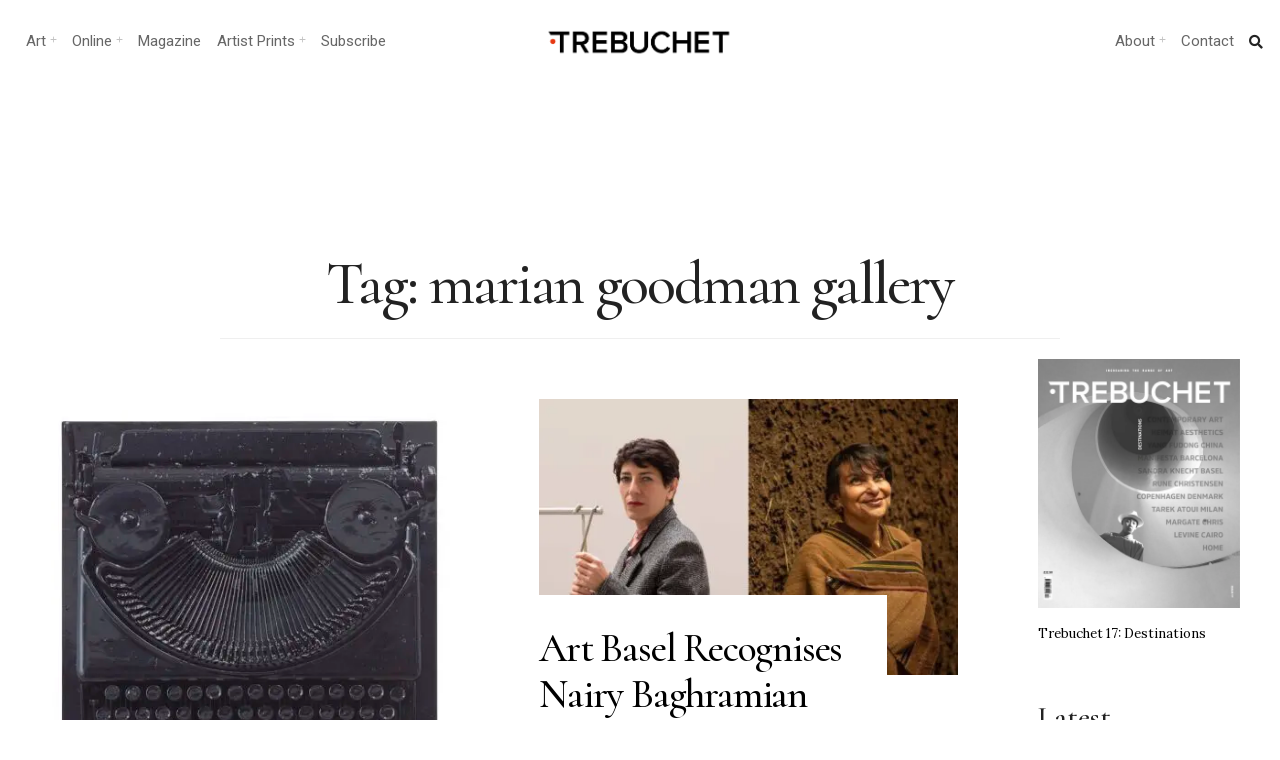

--- FILE ---
content_type: text/html; charset=UTF-8
request_url: https://www.trebuchet-magazine.com/tag/marian-goodman-gallery/
body_size: 24707
content:
<!DOCTYPE html>
<html lang="en-GB">
<head><meta charset="UTF-8">

<!-- Set the viewport width to device width for mobile -->
<meta name="viewport" content="width=device-width, initial-scale=1, maximum-scale=1" />

<link rel="pingback" href="https://www.trebuchet-magazine.com/xmlrpc.php" />

<title>marian goodman gallery Archives  - Trebuchet</title>
<meta name='robots' content='max-image-preview:large' />
	<style>img:is([sizes="auto" i], [sizes^="auto," i]) { contain-intrinsic-size: 3000px 1500px }</style>
	<link rel='dns-prefetch' href='//static.addtoany.com' />
<link rel='dns-prefetch' href='//fonts.googleapis.com' />
<link rel='dns-prefetch' href='//fonts.gstatic.com' />
<link rel='dns-prefetch' href='//ajax.googleapis.com' />
<link rel='dns-prefetch' href='//apis.google.com' />
<link rel='dns-prefetch' href='//google-analytics.com' />
<link rel='dns-prefetch' href='//www.google-analytics.com' />
<link rel='dns-prefetch' href='//ssl.google-analytics.com' />
<link rel='dns-prefetch' href='//youtube.com' />
<link rel='dns-prefetch' href='//s.gravatar.com' />
<link rel='dns-prefetch' href='//b276103.smushcdn.com' />
<link rel='dns-prefetch' href='//hb.wpmucdn.com' />
<link href='//hb.wpmucdn.com' rel='preconnect' />
<link href='http://fonts.googleapis.com' rel='preconnect' />
<link href='//fonts.gstatic.com' crossorigin='' rel='preconnect' />
<link rel='preconnect' href='https://fonts.gstatic.com' crossorigin />
<link rel="alternate" type="application/rss+xml" title="Trebuchet &raquo; Feed" href="https://www.trebuchet-magazine.com/feed/" />
<link rel="alternate" type="application/rss+xml" title="Trebuchet &raquo; Comments Feed" href="https://www.trebuchet-magazine.com/comments/feed/" />
<link rel="alternate" type="application/rss+xml" title="Trebuchet &raquo; marian goodman gallery Tag Feed" href="https://www.trebuchet-magazine.com/tag/marian-goodman-gallery/feed/" />
		<style>
			.lazyload,
			.lazyloading {
				max-width: 100%;
			}
		</style>
		<script type="text/javascript">
/* <![CDATA[ */
window._wpemojiSettings = {"baseUrl":"https:\/\/s.w.org\/images\/core\/emoji\/16.0.1\/72x72\/","ext":".png","svgUrl":"https:\/\/s.w.org\/images\/core\/emoji\/16.0.1\/svg\/","svgExt":".svg","source":{"concatemoji":"https:\/\/www.trebuchet-magazine.com\/wp-includes\/js\/wp-emoji-release.min.js?ver=6.8.3"}};
/*! This file is auto-generated */
!function(s,n){var o,i,e;function c(e){try{var t={supportTests:e,timestamp:(new Date).valueOf()};sessionStorage.setItem(o,JSON.stringify(t))}catch(e){}}function p(e,t,n){e.clearRect(0,0,e.canvas.width,e.canvas.height),e.fillText(t,0,0);var t=new Uint32Array(e.getImageData(0,0,e.canvas.width,e.canvas.height).data),a=(e.clearRect(0,0,e.canvas.width,e.canvas.height),e.fillText(n,0,0),new Uint32Array(e.getImageData(0,0,e.canvas.width,e.canvas.height).data));return t.every(function(e,t){return e===a[t]})}function u(e,t){e.clearRect(0,0,e.canvas.width,e.canvas.height),e.fillText(t,0,0);for(var n=e.getImageData(16,16,1,1),a=0;a<n.data.length;a++)if(0!==n.data[a])return!1;return!0}function f(e,t,n,a){switch(t){case"flag":return n(e,"\ud83c\udff3\ufe0f\u200d\u26a7\ufe0f","\ud83c\udff3\ufe0f\u200b\u26a7\ufe0f")?!1:!n(e,"\ud83c\udde8\ud83c\uddf6","\ud83c\udde8\u200b\ud83c\uddf6")&&!n(e,"\ud83c\udff4\udb40\udc67\udb40\udc62\udb40\udc65\udb40\udc6e\udb40\udc67\udb40\udc7f","\ud83c\udff4\u200b\udb40\udc67\u200b\udb40\udc62\u200b\udb40\udc65\u200b\udb40\udc6e\u200b\udb40\udc67\u200b\udb40\udc7f");case"emoji":return!a(e,"\ud83e\udedf")}return!1}function g(e,t,n,a){var r="undefined"!=typeof WorkerGlobalScope&&self instanceof WorkerGlobalScope?new OffscreenCanvas(300,150):s.createElement("canvas"),o=r.getContext("2d",{willReadFrequently:!0}),i=(o.textBaseline="top",o.font="600 32px Arial",{});return e.forEach(function(e){i[e]=t(o,e,n,a)}),i}function t(e){var t=s.createElement("script");t.src=e,t.defer=!0,s.head.appendChild(t)}"undefined"!=typeof Promise&&(o="wpEmojiSettingsSupports",i=["flag","emoji"],n.supports={everything:!0,everythingExceptFlag:!0},e=new Promise(function(e){s.addEventListener("DOMContentLoaded",e,{once:!0})}),new Promise(function(t){var n=function(){try{var e=JSON.parse(sessionStorage.getItem(o));if("object"==typeof e&&"number"==typeof e.timestamp&&(new Date).valueOf()<e.timestamp+604800&&"object"==typeof e.supportTests)return e.supportTests}catch(e){}return null}();if(!n){if("undefined"!=typeof Worker&&"undefined"!=typeof OffscreenCanvas&&"undefined"!=typeof URL&&URL.createObjectURL&&"undefined"!=typeof Blob)try{var e="postMessage("+g.toString()+"("+[JSON.stringify(i),f.toString(),p.toString(),u.toString()].join(",")+"));",a=new Blob([e],{type:"text/javascript"}),r=new Worker(URL.createObjectURL(a),{name:"wpTestEmojiSupports"});return void(r.onmessage=function(e){c(n=e.data),r.terminate(),t(n)})}catch(e){}c(n=g(i,f,p,u))}t(n)}).then(function(e){for(var t in e)n.supports[t]=e[t],n.supports.everything=n.supports.everything&&n.supports[t],"flag"!==t&&(n.supports.everythingExceptFlag=n.supports.everythingExceptFlag&&n.supports[t]);n.supports.everythingExceptFlag=n.supports.everythingExceptFlag&&!n.supports.flag,n.DOMReady=!1,n.readyCallback=function(){n.DOMReady=!0}}).then(function(){return e}).then(function(){var e;n.supports.everything||(n.readyCallback(),(e=n.source||{}).concatemoji?t(e.concatemoji):e.wpemoji&&e.twemoji&&(t(e.twemoji),t(e.wpemoji)))}))}((window,document),window._wpemojiSettings);
/* ]]> */
</script>
<link rel='stylesheet' id='wphb-1-css' href='https://hb.wpmucdn.com/www.trebuchet-magazine.com/c36c6f2c-73fb-418e-b2f8-c7dfa4bfc8b9.css' type='text/css' media='all' />
<style id='wp-emoji-styles-inline-css' type='text/css'>

	img.wp-smiley, img.emoji {
		display: inline !important;
		border: none !important;
		box-shadow: none !important;
		height: 1em !important;
		width: 1em !important;
		margin: 0 0.07em !important;
		vertical-align: -0.1em !important;
		background: none !important;
		padding: 0 !important;
	}
</style>
<link rel='stylesheet' id='wp-block-library-css' href='https://hb.wpmucdn.com/www.trebuchet-magazine.com/0e29bdee-d5cf-4df8-bd1a-1ebb32d4aa2c.css' type='text/css' media='all' />
<style id='classic-theme-styles-inline-css' type='text/css'>
/*! This file is auto-generated */
.wp-block-button__link{color:#fff;background-color:#32373c;border-radius:9999px;box-shadow:none;text-decoration:none;padding:calc(.667em + 2px) calc(1.333em + 2px);font-size:1.125em}.wp-block-file__button{background:#32373c;color:#fff;text-decoration:none}
</style>
<style id='global-styles-inline-css' type='text/css'>
:root{--wp--preset--aspect-ratio--square: 1;--wp--preset--aspect-ratio--4-3: 4/3;--wp--preset--aspect-ratio--3-4: 3/4;--wp--preset--aspect-ratio--3-2: 3/2;--wp--preset--aspect-ratio--2-3: 2/3;--wp--preset--aspect-ratio--16-9: 16/9;--wp--preset--aspect-ratio--9-16: 9/16;--wp--preset--color--black: #000000;--wp--preset--color--cyan-bluish-gray: #abb8c3;--wp--preset--color--white: #ffffff;--wp--preset--color--pale-pink: #f78da7;--wp--preset--color--vivid-red: #cf2e2e;--wp--preset--color--luminous-vivid-orange: #ff6900;--wp--preset--color--luminous-vivid-amber: #fcb900;--wp--preset--color--light-green-cyan: #7bdcb5;--wp--preset--color--vivid-green-cyan: #00d084;--wp--preset--color--pale-cyan-blue: #8ed1fc;--wp--preset--color--vivid-cyan-blue: #0693e3;--wp--preset--color--vivid-purple: #9b51e0;--wp--preset--gradient--vivid-cyan-blue-to-vivid-purple: linear-gradient(135deg,rgba(6,147,227,1) 0%,rgb(155,81,224) 100%);--wp--preset--gradient--light-green-cyan-to-vivid-green-cyan: linear-gradient(135deg,rgb(122,220,180) 0%,rgb(0,208,130) 100%);--wp--preset--gradient--luminous-vivid-amber-to-luminous-vivid-orange: linear-gradient(135deg,rgba(252,185,0,1) 0%,rgba(255,105,0,1) 100%);--wp--preset--gradient--luminous-vivid-orange-to-vivid-red: linear-gradient(135deg,rgba(255,105,0,1) 0%,rgb(207,46,46) 100%);--wp--preset--gradient--very-light-gray-to-cyan-bluish-gray: linear-gradient(135deg,rgb(238,238,238) 0%,rgb(169,184,195) 100%);--wp--preset--gradient--cool-to-warm-spectrum: linear-gradient(135deg,rgb(74,234,220) 0%,rgb(151,120,209) 20%,rgb(207,42,186) 40%,rgb(238,44,130) 60%,rgb(251,105,98) 80%,rgb(254,248,76) 100%);--wp--preset--gradient--blush-light-purple: linear-gradient(135deg,rgb(255,206,236) 0%,rgb(152,150,240) 100%);--wp--preset--gradient--blush-bordeaux: linear-gradient(135deg,rgb(254,205,165) 0%,rgb(254,45,45) 50%,rgb(107,0,62) 100%);--wp--preset--gradient--luminous-dusk: linear-gradient(135deg,rgb(255,203,112) 0%,rgb(199,81,192) 50%,rgb(65,88,208) 100%);--wp--preset--gradient--pale-ocean: linear-gradient(135deg,rgb(255,245,203) 0%,rgb(182,227,212) 50%,rgb(51,167,181) 100%);--wp--preset--gradient--electric-grass: linear-gradient(135deg,rgb(202,248,128) 0%,rgb(113,206,126) 100%);--wp--preset--gradient--midnight: linear-gradient(135deg,rgb(2,3,129) 0%,rgb(40,116,252) 100%);--wp--preset--font-size--small: 13px;--wp--preset--font-size--medium: 20px;--wp--preset--font-size--large: 36px;--wp--preset--font-size--x-large: 42px;--wp--preset--spacing--20: 0.44rem;--wp--preset--spacing--30: 0.67rem;--wp--preset--spacing--40: 1rem;--wp--preset--spacing--50: 1.5rem;--wp--preset--spacing--60: 2.25rem;--wp--preset--spacing--70: 3.38rem;--wp--preset--spacing--80: 5.06rem;--wp--preset--shadow--natural: 6px 6px 9px rgba(0, 0, 0, 0.2);--wp--preset--shadow--deep: 12px 12px 50px rgba(0, 0, 0, 0.4);--wp--preset--shadow--sharp: 6px 6px 0px rgba(0, 0, 0, 0.2);--wp--preset--shadow--outlined: 6px 6px 0px -3px rgba(255, 255, 255, 1), 6px 6px rgba(0, 0, 0, 1);--wp--preset--shadow--crisp: 6px 6px 0px rgba(0, 0, 0, 1);}:where(.is-layout-flex){gap: 0.5em;}:where(.is-layout-grid){gap: 0.5em;}body .is-layout-flex{display: flex;}.is-layout-flex{flex-wrap: wrap;align-items: center;}.is-layout-flex > :is(*, div){margin: 0;}body .is-layout-grid{display: grid;}.is-layout-grid > :is(*, div){margin: 0;}:where(.wp-block-columns.is-layout-flex){gap: 2em;}:where(.wp-block-columns.is-layout-grid){gap: 2em;}:where(.wp-block-post-template.is-layout-flex){gap: 1.25em;}:where(.wp-block-post-template.is-layout-grid){gap: 1.25em;}.has-black-color{color: var(--wp--preset--color--black) !important;}.has-cyan-bluish-gray-color{color: var(--wp--preset--color--cyan-bluish-gray) !important;}.has-white-color{color: var(--wp--preset--color--white) !important;}.has-pale-pink-color{color: var(--wp--preset--color--pale-pink) !important;}.has-vivid-red-color{color: var(--wp--preset--color--vivid-red) !important;}.has-luminous-vivid-orange-color{color: var(--wp--preset--color--luminous-vivid-orange) !important;}.has-luminous-vivid-amber-color{color: var(--wp--preset--color--luminous-vivid-amber) !important;}.has-light-green-cyan-color{color: var(--wp--preset--color--light-green-cyan) !important;}.has-vivid-green-cyan-color{color: var(--wp--preset--color--vivid-green-cyan) !important;}.has-pale-cyan-blue-color{color: var(--wp--preset--color--pale-cyan-blue) !important;}.has-vivid-cyan-blue-color{color: var(--wp--preset--color--vivid-cyan-blue) !important;}.has-vivid-purple-color{color: var(--wp--preset--color--vivid-purple) !important;}.has-black-background-color{background-color: var(--wp--preset--color--black) !important;}.has-cyan-bluish-gray-background-color{background-color: var(--wp--preset--color--cyan-bluish-gray) !important;}.has-white-background-color{background-color: var(--wp--preset--color--white) !important;}.has-pale-pink-background-color{background-color: var(--wp--preset--color--pale-pink) !important;}.has-vivid-red-background-color{background-color: var(--wp--preset--color--vivid-red) !important;}.has-luminous-vivid-orange-background-color{background-color: var(--wp--preset--color--luminous-vivid-orange) !important;}.has-luminous-vivid-amber-background-color{background-color: var(--wp--preset--color--luminous-vivid-amber) !important;}.has-light-green-cyan-background-color{background-color: var(--wp--preset--color--light-green-cyan) !important;}.has-vivid-green-cyan-background-color{background-color: var(--wp--preset--color--vivid-green-cyan) !important;}.has-pale-cyan-blue-background-color{background-color: var(--wp--preset--color--pale-cyan-blue) !important;}.has-vivid-cyan-blue-background-color{background-color: var(--wp--preset--color--vivid-cyan-blue) !important;}.has-vivid-purple-background-color{background-color: var(--wp--preset--color--vivid-purple) !important;}.has-black-border-color{border-color: var(--wp--preset--color--black) !important;}.has-cyan-bluish-gray-border-color{border-color: var(--wp--preset--color--cyan-bluish-gray) !important;}.has-white-border-color{border-color: var(--wp--preset--color--white) !important;}.has-pale-pink-border-color{border-color: var(--wp--preset--color--pale-pink) !important;}.has-vivid-red-border-color{border-color: var(--wp--preset--color--vivid-red) !important;}.has-luminous-vivid-orange-border-color{border-color: var(--wp--preset--color--luminous-vivid-orange) !important;}.has-luminous-vivid-amber-border-color{border-color: var(--wp--preset--color--luminous-vivid-amber) !important;}.has-light-green-cyan-border-color{border-color: var(--wp--preset--color--light-green-cyan) !important;}.has-vivid-green-cyan-border-color{border-color: var(--wp--preset--color--vivid-green-cyan) !important;}.has-pale-cyan-blue-border-color{border-color: var(--wp--preset--color--pale-cyan-blue) !important;}.has-vivid-cyan-blue-border-color{border-color: var(--wp--preset--color--vivid-cyan-blue) !important;}.has-vivid-purple-border-color{border-color: var(--wp--preset--color--vivid-purple) !important;}.has-vivid-cyan-blue-to-vivid-purple-gradient-background{background: var(--wp--preset--gradient--vivid-cyan-blue-to-vivid-purple) !important;}.has-light-green-cyan-to-vivid-green-cyan-gradient-background{background: var(--wp--preset--gradient--light-green-cyan-to-vivid-green-cyan) !important;}.has-luminous-vivid-amber-to-luminous-vivid-orange-gradient-background{background: var(--wp--preset--gradient--luminous-vivid-amber-to-luminous-vivid-orange) !important;}.has-luminous-vivid-orange-to-vivid-red-gradient-background{background: var(--wp--preset--gradient--luminous-vivid-orange-to-vivid-red) !important;}.has-very-light-gray-to-cyan-bluish-gray-gradient-background{background: var(--wp--preset--gradient--very-light-gray-to-cyan-bluish-gray) !important;}.has-cool-to-warm-spectrum-gradient-background{background: var(--wp--preset--gradient--cool-to-warm-spectrum) !important;}.has-blush-light-purple-gradient-background{background: var(--wp--preset--gradient--blush-light-purple) !important;}.has-blush-bordeaux-gradient-background{background: var(--wp--preset--gradient--blush-bordeaux) !important;}.has-luminous-dusk-gradient-background{background: var(--wp--preset--gradient--luminous-dusk) !important;}.has-pale-ocean-gradient-background{background: var(--wp--preset--gradient--pale-ocean) !important;}.has-electric-grass-gradient-background{background: var(--wp--preset--gradient--electric-grass) !important;}.has-midnight-gradient-background{background: var(--wp--preset--gradient--midnight) !important;}.has-small-font-size{font-size: var(--wp--preset--font-size--small) !important;}.has-medium-font-size{font-size: var(--wp--preset--font-size--medium) !important;}.has-large-font-size{font-size: var(--wp--preset--font-size--large) !important;}.has-x-large-font-size{font-size: var(--wp--preset--font-size--x-large) !important;}
:where(.wp-block-post-template.is-layout-flex){gap: 1.25em;}:where(.wp-block-post-template.is-layout-grid){gap: 1.25em;}
:where(.wp-block-columns.is-layout-flex){gap: 2em;}:where(.wp-block-columns.is-layout-grid){gap: 2em;}
:root :where(.wp-block-pullquote){font-size: 1.5em;line-height: 1.6;}
</style>
<link rel='stylesheet' id='wphb-2-css' href='https://hb.wpmucdn.com/www.trebuchet-magazine.com/6cdb6b84-182d-4e9d-9dc1-37235bc9e7f1.css' type='text/css' media='all' />
<style id='wphb-2-inline-css' type='text/css'>
.wpcf7 .wpcf7-recaptcha iframe {margin-bottom: 0;}.wpcf7 .wpcf7-recaptcha[data-align="center"] > div {margin: 0 auto;}.wpcf7 .wpcf7-recaptcha[data-align="right"] > div {margin: 0 0 0 auto;}
</style>
<link rel='stylesheet' id='events-manager-css' href='https://www.trebuchet-magazine.com/wp-content/plugins/events-manager/includes/css/events-manager.min.css?ver=7.2.2.1' type='text/css' media='all' />
<style id='events-manager-inline-css' type='text/css'>
body .em { --font-family : inherit; --font-weight : inherit; --font-size : 1em; --line-height : inherit; }
</style>
<link rel='stylesheet' id='wphb-3-css' href='https://hb.wpmucdn.com/www.trebuchet-magazine.com/df9ccc1c-2d84-4168-bae9-9c2313257ba1.css' type='text/css' media='all' />
<link rel="preload" as="style" href="https://fonts.googleapis.com/css?family=Lora:400,500,600,700,400italic,500italic,600italic,700italic%7CRoboto:400,700,500%7CCormorant:500&#038;display=swap&#038;ver=1757159328" /><link rel="stylesheet" href="https://fonts.googleapis.com/css?family=Lora:400,500,600,700,400italic,500italic,600italic,700italic%7CRoboto:400,700,500%7CCormorant:500&#038;display=swap&#038;ver=1757159328" media="print" onload="this.media='all'"><noscript><link rel="stylesheet" href="https://fonts.googleapis.com/css?family=Lora:400,500,600,700,400italic,500italic,600italic,700italic%7CRoboto:400,700,500%7CCormorant:500&#038;display=swap&#038;ver=1757159328" /></noscript><script type="text/javascript" id="sgr-js-extra">
/* <![CDATA[ */
var sgr = {"sgr_site_key":"6LdlHIEUAAAAAOEGYRUExZmbNJkKgasHcW20yn1j"};
/* ]]> */
</script>
<script type="text/javascript" src="https://hb.wpmucdn.com/www.trebuchet-magazine.com/002ecf89-7f4d-46e4-a6c6-cf96b02114dd.js" id="sgr-js"></script>
<script type="text/javascript" id="addtoany-core-js-before">
/* <![CDATA[ */
window.a2a_config=window.a2a_config||{};a2a_config.callbacks=[];a2a_config.overlays=[];a2a_config.templates={};a2a_localize = {
	Share: "Share",
	Save: "Save",
	Subscribe: "Subscribe",
	Email: "Email",
	Bookmark: "Bookmark",
	ShowAll: "Show All",
	ShowLess: "Show less",
	FindServices: "Find service(s)",
	FindAnyServiceToAddTo: "Instantly find any service to add to",
	PoweredBy: "Powered by",
	ShareViaEmail: "Share via email",
	SubscribeViaEmail: "Subscribe via email",
	BookmarkInYourBrowser: "Bookmark in your browser",
	BookmarkInstructions: "Press Ctrl+D or \u2318+D to bookmark this page",
	AddToYourFavorites: "Add to your favourites",
	SendFromWebOrProgram: "Send from any email address or email program",
	EmailProgram: "Email program",
	More: "More&#8230;",
	ThanksForSharing: "Thanks for sharing!",
	ThanksForFollowing: "Thanks for following!"
};
/* ]]> */
</script>
<script type="text/javascript" defer src="https://static.addtoany.com/menu/page.js" id="addtoany-core-js"></script>
<script type="text/javascript" src="https://hb.wpmucdn.com/www.trebuchet-magazine.com/af4ed2be-58eb-4539-866f-780cf2f9b128.js" id="wphb-4-js"></script>
<script type="text/javascript" defer src="https://hb.wpmucdn.com/www.trebuchet-magazine.com/686bbee6-09b9-4014-bff3-e8ce1e135e4b.js" id="addtoany-jquery-js"></script>
<script type="text/javascript" src="https://www.trebuchet-magazine.com/wp-includes/js/jquery/ui/core.min.js?ver=1.13.3" id="jquery-ui-core-js"></script>
<script type="text/javascript" src="https://hb.wpmucdn.com/www.trebuchet-magazine.com/b492e9f4-d7d9-429b-ba27-8f862cccc732.js" id="jquery-ui-mouse-js"></script>
<script type="text/javascript" src="https://www.trebuchet-magazine.com/wp-includes/js/jquery/ui/sortable.min.js?ver=1.13.3" id="jquery-ui-sortable-js"></script>
<script type="text/javascript" src="https://hb.wpmucdn.com/www.trebuchet-magazine.com/51401112-dea9-4c95-b458-6579bc204e0f.js" id="wphb-5-js"></script>
<script type="text/javascript" id="wphb-5-js-after">
/* <![CDATA[ */
jQuery(function(jQuery){jQuery.datepicker.setDefaults({"closeText":"Close","currentText":"Today","monthNames":["January","February","March","April","May","June","July","August","September","October","November","December"],"monthNamesShort":["Jan","Feb","Mar","Apr","May","Jun","Jul","Aug","Sep","Oct","Nov","Dec"],"nextText":"Next","prevText":"Previous","dayNames":["Sunday","Monday","Tuesday","Wednesday","Thursday","Friday","Saturday"],"dayNamesShort":["Sun","Mon","Tue","Wed","Thu","Fri","Sat"],"dayNamesMin":["S","M","T","W","T","F","S"],"dateFormat":"dd\/mm\/yy","firstDay":1,"isRTL":false});});
/* ]]> */
</script>
<script type="text/javascript" id="events-manager-js-extra">
/* <![CDATA[ */
var EM = {"ajaxurl":"https:\/\/www.trebuchet-magazine.com\/wp-admin\/admin-ajax.php","locationajaxurl":"https:\/\/www.trebuchet-magazine.com\/wp-admin\/admin-ajax.php?action=locations_search","firstDay":"1","locale":"en","dateFormat":"yy-mm-dd","ui_css":"https:\/\/www.trebuchet-magazine.com\/wp-content\/plugins\/events-manager\/includes\/css\/jquery-ui\/build.min.css","show24hours":"0","is_ssl":"1","autocomplete_limit":"10","calendar":{"breakpoints":{"small":560,"medium":908,"large":false}},"phone":"","datepicker":{"format":"d\/m\/Y"},"search":{"breakpoints":{"small":650,"medium":850,"full":false}},"url":"https:\/\/www.trebuchet-magazine.com\/wp-content\/plugins\/events-manager","assets":{"input.em-uploader":{"js":{"em-uploader":{"url":"https:\/\/www.trebuchet-magazine.com\/wp-content\/plugins\/events-manager\/includes\/js\/em-uploader.js?v=7.2.2.1","event":"em_uploader_ready"}}},".em-event-editor":{"js":{"event-editor":{"url":"https:\/\/www.trebuchet-magazine.com\/wp-content\/plugins\/events-manager\/includes\/js\/events-manager-event-editor.js?v=7.2.2.1","event":"em_event_editor_ready"}},"css":{"event-editor":"https:\/\/www.trebuchet-magazine.com\/wp-content\/plugins\/events-manager\/includes\/css\/events-manager-event-editor.min.css?v=7.2.2.1"}},".em-recurrence-sets, .em-timezone":{"js":{"luxon":{"url":"luxon\/luxon.js?v=7.2.2.1","event":"em_luxon_ready"}}},".em-booking-form, #em-booking-form, .em-booking-recurring, .em-event-booking-form":{"js":{"em-bookings":{"url":"https:\/\/www.trebuchet-magazine.com\/wp-content\/plugins\/events-manager\/includes\/js\/bookingsform.js?v=7.2.2.1","event":"em_booking_form_js_loaded"}}},"#em-opt-archetypes":{"js":{"archetypes":"https:\/\/www.trebuchet-magazine.com\/wp-content\/plugins\/events-manager\/includes\/js\/admin-archetype-editor.js?v=7.2.2.1","archetypes_ms":"https:\/\/www.trebuchet-magazine.com\/wp-content\/plugins\/events-manager\/includes\/js\/admin-archetypes.js?v=7.2.2.1","qs":"qs\/qs.js?v=7.2.2.1"}}},"cached":"","google_maps_api":"AIzaSyC3pkVxv4DMxdgqwPlFHUIDBFaE9XdRYSA","txt_search":"Search","txt_searching":"Searching...","txt_loading":"Loading..."};
/* ]]> */
</script>
<script type="text/javascript" src="https://www.trebuchet-magazine.com/wp-content/plugins/events-manager/includes/js/events-manager.js?ver=7.2.2.1" id="events-manager-js"></script>
<link rel="https://api.w.org/" href="https://www.trebuchet-magazine.com/wp-json/" /><link rel="alternate" title="JSON" type="application/json" href="https://www.trebuchet-magazine.com/wp-json/wp/v2/tags/5241" /><link rel="EditURI" type="application/rsd+xml" title="RSD" href="https://www.trebuchet-magazine.com/xmlrpc.php?rsd" />
<meta name="generator" content="WordPress 6.8.3" />
<meta name="generator" content="Redux 4.5.8" /><!-- start Simple Custom CSS and JS -->
<style type="text/css">
/*Changes the size of caption font*/
figcaption {
    font-size: small;
}
</style>
<!-- end Simple Custom CSS and JS -->
		<script>
			document.documentElement.className = document.documentElement.className.replace('no-js', 'js');
		</script>
				<style>
			.no-js img.lazyload {
				display: none;
			}

			figure.wp-block-image img.lazyloading {
				min-width: 150px;
			}

			.lazyload,
			.lazyloading {
				--smush-placeholder-width: 100px;
				--smush-placeholder-aspect-ratio: 1/1;
				width: var(--smush-image-width, var(--smush-placeholder-width)) !important;
				aspect-ratio: var(--smush-image-aspect-ratio, var(--smush-placeholder-aspect-ratio)) !important;
			}

						.lazyload, .lazyloading {
				opacity: 0;
			}

			.lazyloaded {
				opacity: 1;
				transition: opacity 400ms;
				transition-delay: 0ms;
			}

					</style>
					<link rel="preload" href="https://www.trebuchet-magazine.com/wp-content/plugins/hustle/assets/hustle-ui/fonts/hustle-icons-font.woff2" as="font" type="font/woff2" crossorigin>
		<meta name="generator" content="Elementor 3.33.1; features: additional_custom_breakpoints; settings: css_print_method-external, google_font-enabled, font_display-auto">
<!-- SEO meta tags powered by SmartCrawl https://wpmudev.com/project/smartcrawl-wordpress-seo/ -->
<link rel="canonical" href="https://www.trebuchet-magazine.com/tag/marian-goodman-gallery/" />
<meta name="google-site-verification" content="tKQ8OIsIW3k1qLo0q2t65609vnAVnBjLBm8MKIjaKCE" />
<meta name="msvalidate.01" content="08477175F1E3BF520BFB7C8522FCFAB6" />
<script type="application/ld+json">{"@context":"https:\/\/schema.org","@graph":[{"@type":"Organization","@id":"https:\/\/www.trebuchet-magazine.com\/#schema-publishing-organization","url":"https:\/\/www.trebuchet-magazine.com","name":"Trebuchet Magazine","logo":{"@type":"ImageObject","@id":"https:\/\/www.trebuchet-magazine.com\/#schema-organization-logo","url":"https:\/\/www.trebuchet-magazine.com\/wp-content\/uploads\/2018\/12\/TREBUCHET_Issue5_Cover_small.jpg","height":60,"width":60}},{"@type":"WebSite","@id":"https:\/\/www.trebuchet-magazine.com\/#schema-website","url":"https:\/\/www.trebuchet-magazine.com","name":"Trebuchet Magazine","encoding":"UTF-8","potentialAction":{"@type":"SearchAction","target":"https:\/\/www.trebuchet-magazine.com\/search\/{search_term_string}\/","query-input":"required name=search_term_string"},"image":{"@type":"ImageObject","@id":"https:\/\/www.trebuchet-magazine.com\/#schema-site-logo","url":"https:\/\/www.trebuchet-magazine.com\/wp-content\/uploads\/2018\/02\/Trebuchet_logo.jpg","height":512,"width":512}},{"@type":"CollectionPage","@id":"https:\/\/www.trebuchet-magazine.com\/tag\/marian-goodman-gallery\/#schema-webpage","isPartOf":{"@id":"https:\/\/www.trebuchet-magazine.com\/#schema-website"},"publisher":{"@id":"https:\/\/www.trebuchet-magazine.com\/#schema-publishing-organization"},"url":"https:\/\/www.trebuchet-magazine.com\/tag\/marian-goodman-gallery\/","mainEntity":{"@type":"ItemList","itemListElement":[{"@type":"ListItem","position":"1","url":"https:\/\/www.trebuchet-magazine.com\/paul-sietsema-at-marian-goodman-gallery-paris-material-memory-and-the-weight-of-objects\/"},{"@type":"ListItem","position":"2","url":"https:\/\/www.trebuchet-magazine.com\/art-basel-recognises-nairy-baghramian-and-delcy-morelos-with-medals\/"},{"@type":"ListItem","position":"3","url":"https:\/\/www.trebuchet-magazine.com\/liminal-new-york-pierre-huyghe\/"},{"@type":"ListItem","position":"4","url":"https:\/\/www.trebuchet-magazine.com\/matt-saunders-interview\/"},{"@type":"ListItem","position":"5","url":"https:\/\/www.trebuchet-magazine.com\/wheels-of-time-human-spaces-gabriel-orozco\/"},{"@type":"ListItem","position":"6","url":"https:\/\/www.trebuchet-magazine.com\/what-is-sculpture-nairy-baghramian\/"},{"@type":"ListItem","position":"7","url":"https:\/\/www.trebuchet-magazine.com\/channel-switching-dara-birnbaum\/"},{"@type":"ListItem","position":"8","url":"https:\/\/www.trebuchet-magazine.com\/luciano-pernas-luminous-still-lifes\/"},{"@type":"ListItem","position":"9","url":"https:\/\/www.trebuchet-magazine.com\/tacita-dean\/"}]}},{"@type":"BreadcrumbList","@id":"https:\/\/www.trebuchet-magazine.com\/tag\/marian-goodman-gallery?tag=marian-goodman-gallery\/#breadcrumb","itemListElement":[{"@type":"ListItem","position":1,"name":"Home","item":"https:\/\/www.trebuchet-magazine.com"},{"@type":"ListItem","position":2,"name":"Archive for marian goodman gallery"}]}]}</script>
<meta property="fb:app_id" content="392594334127294" />
<meta property="og:type" content="object" />
<meta property="og:url" content="https://www.trebuchet-magazine.com/tag/marian-goodman-gallery/" />
<meta property="og:title" content="marian goodman gallery Archives - Trebuchet" />
<meta name="twitter:card" content="summary" />
<meta name="twitter:site" content="trebuchetmag" />
<meta name="twitter:title" content="marian goodman gallery Archives - Trebuchet" />
<!-- /SEO -->
			<style>
				.e-con.e-parent:nth-of-type(n+4):not(.e-lazyloaded):not(.e-no-lazyload),
				.e-con.e-parent:nth-of-type(n+4):not(.e-lazyloaded):not(.e-no-lazyload) * {
					background-image: none !important;
				}
				@media screen and (max-height: 1024px) {
					.e-con.e-parent:nth-of-type(n+3):not(.e-lazyloaded):not(.e-no-lazyload),
					.e-con.e-parent:nth-of-type(n+3):not(.e-lazyloaded):not(.e-no-lazyload) * {
						background-image: none !important;
					}
				}
				@media screen and (max-height: 640px) {
					.e-con.e-parent:nth-of-type(n+2):not(.e-lazyloaded):not(.e-no-lazyload),
					.e-con.e-parent:nth-of-type(n+2):not(.e-lazyloaded):not(.e-no-lazyload) * {
						background-image: none !important;
					}
				}
			</style>
			<style id="hustle-module-18-0-styles" class="hustle-module-styles hustle-module-styles-18">.hustle-ui.module_id_18 .hustle-popup-content {max-width: 800px;} .hustle-ui.module_id_18  {padding-right: 10px;padding-left: 10px;}.hustle-ui.module_id_18  .hustle-popup-content .hustle-info,.hustle-ui.module_id_18  .hustle-popup-content .hustle-optin {padding-top: 10px;padding-bottom: 10px;}@media screen and (min-width: 783px) {.hustle-ui:not(.hustle-size--small).module_id_18  {padding-right: 10px;padding-left: 10px;}.hustle-ui:not(.hustle-size--small).module_id_18  .hustle-popup-content .hustle-info,.hustle-ui:not(.hustle-size--small).module_id_18  .hustle-popup-content .hustle-optin {padding-top: 10px;padding-bottom: 10px;}} .hustle-ui.module_id_18 .hustle-layout {margin: 0px 0px 0px 0px;padding: 0px 0px 0px 0px;border-width: 2px 2px 2px 2px;border-style: solid;border-color: #DADADA;border-radius: 5px 5px 5px 5px;overflow: hidden;background-color: #38454E;-moz-box-shadow: 0px 0px 0px 0px rgba(0,0,0,0.4);-webkit-box-shadow: 0px 0px 0px 0px rgba(0,0,0,0.4);box-shadow: 0px 0px 0px 0px rgba(0,0,0,0.4);}@media screen and (min-width: 783px) {.hustle-ui:not(.hustle-size--small).module_id_18 .hustle-layout {margin: 0px 0px 0px 0px;padding: 0px 0px 0px 0px;border-width: 2px 2px 2px 2px;border-style: solid;border-radius: 5px 5px 5px 5px;-moz-box-shadow: 0px 0px 0px 0px rgba(0,0,0,0.4);-webkit-box-shadow: 0px 0px 0px 0px rgba(0,0,0,0.4);box-shadow: 0px 0px 0px 0px rgba(0,0,0,0.4);}} .hustle-ui.module_id_18 .hustle-layout .hustle-layout-content {padding: 0px 0px 0px 0px;border-width: 0px 0px 0px 0px;border-style: solid;border-radius: 0px 0px 0px 0px;border-color: rgba(0,0,0,0);background-color: rgba(0,0,0,0);-moz-box-shadow: 0px 0px 0px 0px rgba(0,0,0,0);-webkit-box-shadow: 0px 0px 0px 0px rgba(0,0,0,0);box-shadow: 0px 0px 0px 0px rgba(0,0,0,0);}.hustle-ui.module_id_18 .hustle-main-wrapper {position: relative;padding:32px 0 0;}@media screen and (min-width: 783px) {.hustle-ui:not(.hustle-size--small).module_id_18 .hustle-layout .hustle-layout-content {padding: 0px 0px 0px 0px;border-width: 0px 0px 0px 0px;border-style: solid;border-radius: 0px 0px 0px 0px;-moz-box-shadow: 0px 0px 0px 0px rgba(0,0,0,0);-webkit-box-shadow: 0px 0px 0px 0px rgba(0,0,0,0);box-shadow: 0px 0px 0px 0px rgba(0,0,0,0);}}@media screen and (min-width: 783px) {.hustle-ui:not(.hustle-size--small).module_id_18 .hustle-main-wrapper {padding:32px 0 0;}}.hustle-ui.module_id_18 .hustle-layout .hustle-image {background-color: #35414A;}.hustle-ui.module_id_18 .hustle-layout .hustle-image {height: 150px;overflow: hidden;}@media screen and (min-width: 783px) {.hustle-ui:not(.hustle-size--small).module_id_18 .hustle-layout .hustle-image {max-width: 320px;height: auto;min-height: 0;-webkit-box-flex: 0;-ms-flex: 0 0 320px;flex: 0 0 320px;}}.hustle-ui.module_id_18 .hustle-layout .hustle-image img {width: 100%;max-width: unset;height: 100%;display: block;position: absolute;object-fit: fill;-ms-interpolation-mode: bicubic;}@media all and (-ms-high-contrast: none), (-ms-high-contrast: active) {.hustle-ui.module_id_18 .hustle-layout .hustle-image img {width: 100%;max-width: unset;height: 100%;max-height: unset;}}@media screen and (min-width: 783px) {.hustle-ui:not(.hustle-size--small).module_id_18 .hustle-layout .hustle-image img {width: 100%;max-width: unset;height: 100%;display: block;position: absolute;object-fit: fill;-ms-interpolation-mode: bicubic;}}@media all and (min-width: 783px) and (-ms-high-contrast: none), (-ms-high-contrast: active) {.hustle-ui:not(.hustle-size--small).module_id_18 .hustle-layout .hustle-image img {width: 100%;max-width: unset;height: 100%;max-height: unset;}}  .hustle-ui.module_id_18 .hustle-layout .hustle-content {margin: 0px 0px 0px 0px;padding: 10px 10px 10px 10px;border-width: 0px 0px 0px 0px;border-style: solid;border-radius: 0px 0px 0px 0px;border-color: rgba(0,0,0,0);background-color: rgba(0,0,0,0);-moz-box-shadow: 0px 0px 0px 0px rgba(0,0,0,0);-webkit-box-shadow: 0px 0px 0px 0px rgba(0,0,0,0);box-shadow: 0px 0px 0px 0px rgba(0,0,0,0);}.hustle-ui.module_id_18 .hustle-layout .hustle-content .hustle-content-wrap {padding: 10px 0 10px 0;}@media screen and (min-width: 783px) {.hustle-ui:not(.hustle-size--small).module_id_18 .hustle-layout .hustle-content {margin: 0px 0px 0px 0px;padding: 20px 20px 20px 20px;border-width: 0px 0px 0px 0px;border-style: solid;border-radius: 0px 0px 0px 0px;-moz-box-shadow: 0px 0px 0px 0px rgba(0,0,0,0);-webkit-box-shadow: 0px 0px 0px 0px rgba(0,0,0,0);box-shadow: 0px 0px 0px 0px rgba(0,0,0,0);}.hustle-ui:not(.hustle-size--small).module_id_18 .hustle-layout .hustle-content .hustle-content-wrap {padding: 20px 0 20px 0;}} .hustle-ui.module_id_18 .hustle-layout .hustle-title {display: block;margin: 0px 0px 0px 0px;padding: 0px 0px 0px 0px;border-width: 0px 0px 0px 0px;border-style: solid;border-color: rgba(0,0,0,0);border-radius: 0px 0px 0px 0px;background-color: rgba(0,0,0,0);box-shadow: 0px 0px 0px 0px rgba(0,0,0,0);-moz-box-shadow: 0px 0px 0px 0px rgba(0,0,0,0);-webkit-box-shadow: 0px 0px 0px 0px rgba(0,0,0,0);color: #ADB5B7;font: 400 33px/38px Georgia,Times,serif;font-style: normal;letter-spacing: 0px;text-transform: none;text-decoration: none;text-align: left;}@media screen and (min-width: 783px) {.hustle-ui:not(.hustle-size--small).module_id_18 .hustle-layout .hustle-title {margin: 0px 0px 0px 0px;padding: 0px 0px 0px 0px;border-width: 0px 0px 0px 0px;border-style: solid;border-radius: 0px 0px 0px 0px;box-shadow: 0px 0px 0px 0px rgba(0,0,0,0);-moz-box-shadow: 0px 0px 0px 0px rgba(0,0,0,0);-webkit-box-shadow: 0px 0px 0px 0px rgba(0,0,0,0);font: 400 33px/38px Georgia,Times,serif;font-style: normal;letter-spacing: 0px;text-transform: none;text-decoration: none;text-align: left;}} .hustle-ui.module_id_18 .hustle-layout .hustle-subtitle {display: block;margin: 10px 0px 0px 0px;padding: 0px 0px 20px 0px;border-width: 0px 0px 1px 0px;border-style: solid;border-color: rgba(0,0,0,0.16);border-radius: 0px 0px 0px 0px;background-color: rgba(0,0,0,0);box-shadow: 0px 0px 0px 0px rgba(0,0,0,0);-moz-box-shadow: 0px 0px 0px 0px rgba(0,0,0,0);-webkit-box-shadow: 0px 0px 0px 0px rgba(0,0,0,0);color: #ADB5B7;font: 700 14px/24px Open Sans;font-style: normal;letter-spacing: 0px;text-transform: none;text-decoration: none;text-align: left;}@media screen and (min-width: 783px) {.hustle-ui:not(.hustle-size--small).module_id_18 .hustle-layout .hustle-subtitle {margin: 10px 0px 0px 0px;padding: 0px 0px 20px 0px;border-width: 0px 0px 1px 0px;border-style: solid;border-radius: 0px 0px 0px 0px;box-shadow: 0px 0px 0px 0px rgba(0,0,0,0);-moz-box-shadow: 0px 0px 0px 0px rgba(0,0,0,0);-webkit-box-shadow: 0px 0px 0px 0px rgba(0,0,0,0);font: 700 14px/24px Open Sans;font-style: normal;letter-spacing: 0px;text-transform: none;text-decoration: none;text-align: left;}} .hustle-ui.module_id_18 .hustle-layout .hustle-group-content {margin: 0px 0px 0px 0px;padding: 20px 0px 20px 0px;border-color: rgba(255,255,255,0.08);border-width: 1px 0px 1px 0px;border-style: solid;color: #ADB5B7;}.hustle-ui.module_id_18 .hustle-layout .hustle-group-content b,.hustle-ui.module_id_18 .hustle-layout .hustle-group-content strong {font-weight: bold;}.hustle-ui.module_id_18 .hustle-layout .hustle-group-content a,.hustle-ui.module_id_18 .hustle-layout .hustle-group-content a:visited {color: #38C5B5;}.hustle-ui.module_id_18 .hustle-layout .hustle-group-content a:hover {color: #2DA194;}.hustle-ui.module_id_18 .hustle-layout .hustle-group-content a:focus,.hustle-ui.module_id_18 .hustle-layout .hustle-group-content a:active {color: #2DA194;}@media screen and (min-width: 783px) {.hustle-ui:not(.hustle-size--small).module_id_18 .hustle-layout .hustle-group-content {margin: 0px 0px 0px 0px;padding: 20px 0px 20px 0px;border-width: 1px 0px 1px 0px;border-style: solid;}}.hustle-ui.module_id_18 .hustle-layout .hustle-group-content {color: #ADB5B7;font-size: 14px;line-height: 1.45em;font-family: Open Sans;}@media screen and (min-width: 783px) {.hustle-ui:not(.hustle-size--small).module_id_18 .hustle-layout .hustle-group-content {font-size: 14px;line-height: 1.45em;}}.hustle-ui.module_id_18 .hustle-layout .hustle-group-content p:not([class*="forminator-"]) {margin: 0 0 10px;color: #ADB5B7;font: normal 14px/1.45em Open Sans;font-style: normal;letter-spacing: 0px;text-transform: none;text-decoration: none;}.hustle-ui.module_id_18 .hustle-layout .hustle-group-content p:not([class*="forminator-"]):last-child {margin-bottom: 0;}@media screen and (min-width: 783px) {.hustle-ui:not(.hustle-size--small).module_id_18 .hustle-layout .hustle-group-content p:not([class*="forminator-"]) {margin: 0 0 10px;font: normal 14px/1.45em Open Sans;font-style: normal;letter-spacing: 0px;text-transform: none;text-decoration: none;}.hustle-ui:not(.hustle-size--small).module_id_18 .hustle-layout .hustle-group-content p:not([class*="forminator-"]):last-child {margin-bottom: 0;}}.hustle-ui.module_id_18 .hustle-layout .hustle-group-content h1:not([class*="forminator-"]) {margin: 0 0 10px;color: #ADB5B7;font: 700 28px/1.4em Open Sans;font-style: normal;letter-spacing: 0px;text-transform: none;text-decoration: none;}.hustle-ui.module_id_18 .hustle-layout .hustle-group-content h1:not([class*="forminator-"]):last-child {margin-bottom: 0;}@media screen and (min-width: 783px) {.hustle-ui:not(.hustle-size--small).module_id_18 .hustle-layout .hustle-group-content h1:not([class*="forminator-"]) {margin: 0 0 10px;font: 700 28px/1.4em Open Sans;font-style: normal;letter-spacing: 0px;text-transform: none;text-decoration: none;}.hustle-ui:not(.hustle-size--small).module_id_18 .hustle-layout .hustle-group-content h1:not([class*="forminator-"]):last-child {margin-bottom: 0;}}.hustle-ui.module_id_18 .hustle-layout .hustle-group-content h2:not([class*="forminator-"]) {margin: 0 0 10px;color: #ADB5B7;font-size: 22px;line-height: 1.4em;font-weight: 700;font-style: normal;letter-spacing: 0px;text-transform: none;text-decoration: none;}.hustle-ui.module_id_18 .hustle-layout .hustle-group-content h2:not([class*="forminator-"]):last-child {margin-bottom: 0;}@media screen and (min-width: 783px) {.hustle-ui:not(.hustle-size--small).module_id_18 .hustle-layout .hustle-group-content h2:not([class*="forminator-"]) {margin: 0 0 10px;font-size: 22px;line-height: 1.4em;font-weight: 700;font-style: normal;letter-spacing: 0px;text-transform: none;text-decoration: none;}.hustle-ui:not(.hustle-size--small).module_id_18 .hustle-layout .hustle-group-content h2:not([class*="forminator-"]):last-child {margin-bottom: 0;}}.hustle-ui.module_id_18 .hustle-layout .hustle-group-content h3:not([class*="forminator-"]) {margin: 0 0 10px;color: #ADB5B7;font: 700 18px/1.4em Open Sans;font-style: normal;letter-spacing: 0px;text-transform: none;text-decoration: none;}.hustle-ui.module_id_18 .hustle-layout .hustle-group-content h3:not([class*="forminator-"]):last-child {margin-bottom: 0;}@media screen and (min-width: 783px) {.hustle-ui:not(.hustle-size--small).module_id_18 .hustle-layout .hustle-group-content h3:not([class*="forminator-"]) {margin: 0 0 10px;font: 700 18px/1.4em Open Sans;font-style: normal;letter-spacing: 0px;text-transform: none;text-decoration: none;}.hustle-ui:not(.hustle-size--small).module_id_18 .hustle-layout .hustle-group-content h3:not([class*="forminator-"]):last-child {margin-bottom: 0;}}.hustle-ui.module_id_18 .hustle-layout .hustle-group-content h4:not([class*="forminator-"]) {margin: 0 0 10px;color: #ADB5B7;font: 700 16px/1.4em Open Sans;font-style: normal;letter-spacing: 0px;text-transform: none;text-decoration: none;}.hustle-ui.module_id_18 .hustle-layout .hustle-group-content h4:not([class*="forminator-"]):last-child {margin-bottom: 0;}@media screen and (min-width: 783px) {.hustle-ui:not(.hustle-size--small).module_id_18 .hustle-layout .hustle-group-content h4:not([class*="forminator-"]) {margin: 0 0 10px;font: 700 16px/1.4em Open Sans;font-style: normal;letter-spacing: 0px;text-transform: none;text-decoration: none;}.hustle-ui:not(.hustle-size--small).module_id_18 .hustle-layout .hustle-group-content h4:not([class*="forminator-"]):last-child {margin-bottom: 0;}}.hustle-ui.module_id_18 .hustle-layout .hustle-group-content h5:not([class*="forminator-"]) {margin: 0 0 10px;color: #ADB5B7;font: 700 14px/1.4em Open Sans;font-style: normal;letter-spacing: 0px;text-transform: none;text-decoration: none;}.hustle-ui.module_id_18 .hustle-layout .hustle-group-content h5:not([class*="forminator-"]):last-child {margin-bottom: 0;}@media screen and (min-width: 783px) {.hustle-ui:not(.hustle-size--small).module_id_18 .hustle-layout .hustle-group-content h5:not([class*="forminator-"]) {margin: 0 0 10px;font: 700 14px/1.4em Open Sans;font-style: normal;letter-spacing: 0px;text-transform: none;text-decoration: none;}.hustle-ui:not(.hustle-size--small).module_id_18 .hustle-layout .hustle-group-content h5:not([class*="forminator-"]):last-child {margin-bottom: 0;}}.hustle-ui.module_id_18 .hustle-layout .hustle-group-content h6:not([class*="forminator-"]) {margin: 0 0 10px;color: #ADB5B7;font: 700 12px/1.4em Open Sans;font-style: normal;letter-spacing: 0px;text-transform: uppercase;text-decoration: none;}.hustle-ui.module_id_18 .hustle-layout .hustle-group-content h6:not([class*="forminator-"]):last-child {margin-bottom: 0;}@media screen and (min-width: 783px) {.hustle-ui:not(.hustle-size--small).module_id_18 .hustle-layout .hustle-group-content h6:not([class*="forminator-"]) {margin: 0 0 10px;font: 700 12px/1.4em Open Sans;font-style: normal;letter-spacing: 0px;text-transform: uppercase;text-decoration: none;}.hustle-ui:not(.hustle-size--small).module_id_18 .hustle-layout .hustle-group-content h6:not([class*="forminator-"]):last-child {margin-bottom: 0;}}.hustle-ui.module_id_18 .hustle-layout .hustle-group-content ol:not([class*="forminator-"]),.hustle-ui.module_id_18 .hustle-layout .hustle-group-content ul:not([class*="forminator-"]) {margin: 0 0 10px;}.hustle-ui.module_id_18 .hustle-layout .hustle-group-content ol:not([class*="forminator-"]):last-child,.hustle-ui.module_id_18 .hustle-layout .hustle-group-content ul:not([class*="forminator-"]):last-child {margin-bottom: 0;}.hustle-ui.module_id_18 .hustle-layout .hustle-group-content li:not([class*="forminator-"]) {margin: 0 0 5px;display: flex;align-items: flex-start;color: #ADB5B7;font: normal 14px/1.45em Open Sans;font-style: normal;letter-spacing: 0px;text-transform: none;text-decoration: none;}.hustle-ui.module_id_18 .hustle-layout .hustle-group-content li:not([class*="forminator-"]):last-child {margin-bottom: 0;}.hustle-ui.module_id_18 .hustle-layout .hustle-group-content ol:not([class*="forminator-"]) li:before {color: #ADB5B7;flex-shrink: 0;}.hustle-ui.module_id_18 .hustle-layout .hustle-group-content ul:not([class*="forminator-"]) li:before {color: #ADB5B7;content: "\2022";font-size: 16px;flex-shrink: 0;}@media screen and (min-width: 783px) {.hustle-ui.module_id_18 .hustle-layout .hustle-group-content ol:not([class*="forminator-"]),.hustle-ui.module_id_18 .hustle-layout .hustle-group-content ul:not([class*="forminator-"]) {margin: 0 0 20px;}.hustle-ui.module_id_18 .hustle-layout .hustle-group-content ol:not([class*="forminator-"]):last-child,.hustle-ui.module_id_18 .hustle-layout .hustle-group-content ul:not([class*="forminator-"]):last-child {margin: 0;}}@media screen and (min-width: 783px) {.hustle-ui:not(.hustle-size--small).module_id_18 .hustle-layout .hustle-group-content li:not([class*="forminator-"]) {margin: 0 0 5px;font: normal 14px/1.45em Open Sans;font-style: normal;letter-spacing: 0px;text-transform: none;text-decoration: none;}.hustle-ui:not(.hustle-size--small).module_id_18 .hustle-layout .hustle-group-content li:not([class*="forminator-"]):last-child {margin-bottom: 0;}}.hustle-ui.module_id_18 .hustle-layout .hustle-group-content blockquote {margin-right: 0;margin-left: 0;} .hustle-ui.module_id_18 .hustle-layout .hustle-cta-container {margin: 0px 0px 0px 0px;padding: 10px 0px 0px 0px;border-color: rgba(0,0,0,0.16);border-width: 1px 0px 0px 0px;border-style: solid;}@media screen and (min-width: 783px) {.hustle-ui:not(.hustle-size--small).module_id_18 .hustle-layout .hustle-cta-container {margin: 0px 0px 0px 0px;padding: 20px 0px 0px 0px;border-width: 1px 0px 0px 0px;border-style: solid;}} .hustle-ui.module_id_18 .hustle-layout a.hustle-button-cta {margin: 0;padding: 2px 16px 2px 16px;border-width: 0px 0px 0px 0px;border-style: solid;border-color: #2CAE9F;border-radius: 0px 0px 0px 0px;background-color: #38C5B5;-moz-box-shadow: 0px 0px 0px 0px rgba(0,0,0,0);-webkit-box-shadow: 0px 0px 0px 0px rgba(0,0,0,0);box-shadow: 0px 0px 0px 0px rgba(0,0,0,0);color: #FFFFFF;font: bold 13px/32px Open Sans;font-style: normal;letter-spacing: 0.5px;text-transform: none;text-decoration: none;text-align: center;}.hustle-ui.module_id_18 .hustle-layout a.hustle-button-cta:hover {border-color: #39CDBD;background-color: #2DA194;color: #FFFFFF;}.hustle-ui.module_id_18 .hustle-layout a.hustle-button-cta:focus {border-color: #39CDBD;background-color: #2DA194;color: #FFFFFF;}@media screen and (min-width: 783px) {.hustle-ui:not(.hustle-size--small).module_id_18 .hustle-layout a.hustle-button-cta {padding: 2px 16px 2px 16px;border-width: 0px 0px 0px 0px;border-style: solid;border-radius: 0px 0px 0px 0px;box-shadow: 0px 0px 0px 0px rgba(0,0,0,0);-moz-box-shadow: 0px 0px 0px 0px rgba(0,0,0,0);-webkit-box-shadow: 0px 0px 0px 0px rgba(0,0,0,0);font: bold 13px/32px Open Sans;font-style: normal;letter-spacing: 0.5px;text-transform: none;text-decoration: none;text-align: center;}} .hustle-ui.module_id_18 .hustle-layout .hustle-cta-container {display: flex;flex-direction: column;}.hustle-ui.module_id_18 .hustle-layout .hustle-cta-container .hustle-button-cta {width: 100%;display: block;}@media screen and (min-width: 783px) {.hustle-ui:not(.hustle-size--small).module_id_18 .hustle-layout .hustle-cta-container {justify-content: left;display: flex;flex-direction: unset;}.hustle-ui:not(.hustle-size--small).module_id_18 .hustle-layout .hustle-cta-container .hustle-button-cta {width: auto;display: inline-block;}}button.hustle-button-close .hustle-icon-close:before {font-size: inherit;}.hustle-ui.module_id_18 button.hustle-button-close {color: #38C5B5;background: transparent;border-radius: 0;position: absolute;z-index: 1;display: block;width: 32px;height: 32px;right: 0;left: auto;top: 0;bottom: auto;transform: unset;}.hustle-ui.module_id_18 button.hustle-button-close .hustle-icon-close {font-size: 12px;}.hustle-ui.module_id_18 button.hustle-button-close:hover {color: #49E2D1;}.hustle-ui.module_id_18 button.hustle-button-close:focus {color: #49E2D1;}@media screen and (min-width: 783px) {.hustle-ui:not(.hustle-size--small).module_id_18 button.hustle-button-close .hustle-icon-close {font-size: 12px;}.hustle-ui:not(.hustle-size--small).module_id_18 button.hustle-button-close {background: transparent;border-radius: 0;display: block;width: 32px;height: 32px;right: 0;left: auto;top: 0;bottom: auto;transform: unset;}}.hustle-ui.module_id_18 .hustle-popup-mask {background-color: rgba(51,51,51,0.9);} .hustle-ui.module_id_18 .hustle-layout .hustle-group-content blockquote {border-left-color: #38C5B5;}</style><style type="text/css">.saboxplugin-wrap{-webkit-box-sizing:border-box;-moz-box-sizing:border-box;-ms-box-sizing:border-box;box-sizing:border-box;border:1px solid #eee;width:100%;clear:both;display:block;overflow:hidden;word-wrap:break-word;position:relative}.saboxplugin-wrap .saboxplugin-gravatar{float:left;padding:0 20px 20px 20px}.saboxplugin-wrap .saboxplugin-gravatar img{max-width:100px;height:auto;border-radius:0;}.saboxplugin-wrap .saboxplugin-authorname{font-size:18px;line-height:1;margin:20px 0 0 20px;display:block}.saboxplugin-wrap .saboxplugin-authorname a{text-decoration:none}.saboxplugin-wrap .saboxplugin-authorname a:focus{outline:0}.saboxplugin-wrap .saboxplugin-desc{display:block;margin:5px 20px}.saboxplugin-wrap .saboxplugin-desc a{text-decoration:underline}.saboxplugin-wrap .saboxplugin-desc p{margin:5px 0 12px}.saboxplugin-wrap .saboxplugin-web{margin:0 20px 15px;text-align:left}.saboxplugin-wrap .sab-web-position{text-align:right}.saboxplugin-wrap .saboxplugin-web a{color:#ccc;text-decoration:none}.saboxplugin-wrap .saboxplugin-socials{position:relative;display:block;background:#fcfcfc;padding:5px;border-top:1px solid #eee}.saboxplugin-wrap .saboxplugin-socials a svg{width:20px;height:20px}.saboxplugin-wrap .saboxplugin-socials a svg .st2{fill:#fff; transform-origin:center center;}.saboxplugin-wrap .saboxplugin-socials a svg .st1{fill:rgba(0,0,0,.3)}.saboxplugin-wrap .saboxplugin-socials a:hover{opacity:.8;-webkit-transition:opacity .4s;-moz-transition:opacity .4s;-o-transition:opacity .4s;transition:opacity .4s;box-shadow:none!important;-webkit-box-shadow:none!important}.saboxplugin-wrap .saboxplugin-socials .saboxplugin-icon-color{box-shadow:none;padding:0;border:0;-webkit-transition:opacity .4s;-moz-transition:opacity .4s;-o-transition:opacity .4s;transition:opacity .4s;display:inline-block;color:#fff;font-size:0;text-decoration:inherit;margin:5px;-webkit-border-radius:0;-moz-border-radius:0;-ms-border-radius:0;-o-border-radius:0;border-radius:0;overflow:hidden}.saboxplugin-wrap .saboxplugin-socials .saboxplugin-icon-grey{text-decoration:inherit;box-shadow:none;position:relative;display:-moz-inline-stack;display:inline-block;vertical-align:middle;zoom:1;margin:10px 5px;color:#444;fill:#444}.clearfix:after,.clearfix:before{content:' ';display:table;line-height:0;clear:both}.ie7 .clearfix{zoom:1}.saboxplugin-socials.sabox-colored .saboxplugin-icon-color .sab-twitch{border-color:#38245c}.saboxplugin-socials.sabox-colored .saboxplugin-icon-color .sab-behance{border-color:#003eb0}.saboxplugin-socials.sabox-colored .saboxplugin-icon-color .sab-deviantart{border-color:#036824}.saboxplugin-socials.sabox-colored .saboxplugin-icon-color .sab-digg{border-color:#00327c}.saboxplugin-socials.sabox-colored .saboxplugin-icon-color .sab-dribbble{border-color:#ba1655}.saboxplugin-socials.sabox-colored .saboxplugin-icon-color .sab-facebook{border-color:#1e2e4f}.saboxplugin-socials.sabox-colored .saboxplugin-icon-color .sab-flickr{border-color:#003576}.saboxplugin-socials.sabox-colored .saboxplugin-icon-color .sab-github{border-color:#264874}.saboxplugin-socials.sabox-colored .saboxplugin-icon-color .sab-google{border-color:#0b51c5}.saboxplugin-socials.sabox-colored .saboxplugin-icon-color .sab-html5{border-color:#902e13}.saboxplugin-socials.sabox-colored .saboxplugin-icon-color .sab-instagram{border-color:#1630aa}.saboxplugin-socials.sabox-colored .saboxplugin-icon-color .sab-linkedin{border-color:#00344f}.saboxplugin-socials.sabox-colored .saboxplugin-icon-color .sab-pinterest{border-color:#5b040e}.saboxplugin-socials.sabox-colored .saboxplugin-icon-color .sab-reddit{border-color:#992900}.saboxplugin-socials.sabox-colored .saboxplugin-icon-color .sab-rss{border-color:#a43b0a}.saboxplugin-socials.sabox-colored .saboxplugin-icon-color .sab-sharethis{border-color:#5d8420}.saboxplugin-socials.sabox-colored .saboxplugin-icon-color .sab-soundcloud{border-color:#995200}.saboxplugin-socials.sabox-colored .saboxplugin-icon-color .sab-spotify{border-color:#0f612c}.saboxplugin-socials.sabox-colored .saboxplugin-icon-color .sab-stackoverflow{border-color:#a95009}.saboxplugin-socials.sabox-colored .saboxplugin-icon-color .sab-steam{border-color:#006388}.saboxplugin-socials.sabox-colored .saboxplugin-icon-color .sab-user_email{border-color:#b84e05}.saboxplugin-socials.sabox-colored .saboxplugin-icon-color .sab-tumblr{border-color:#10151b}.saboxplugin-socials.sabox-colored .saboxplugin-icon-color .sab-twitter{border-color:#0967a0}.saboxplugin-socials.sabox-colored .saboxplugin-icon-color .sab-vimeo{border-color:#0d7091}.saboxplugin-socials.sabox-colored .saboxplugin-icon-color .sab-windows{border-color:#003f71}.saboxplugin-socials.sabox-colored .saboxplugin-icon-color .sab-whatsapp{border-color:#003f71}.saboxplugin-socials.sabox-colored .saboxplugin-icon-color .sab-wordpress{border-color:#0f3647}.saboxplugin-socials.sabox-colored .saboxplugin-icon-color .sab-yahoo{border-color:#14002d}.saboxplugin-socials.sabox-colored .saboxplugin-icon-color .sab-youtube{border-color:#900}.saboxplugin-socials.sabox-colored .saboxplugin-icon-color .sab-xing{border-color:#000202}.saboxplugin-socials.sabox-colored .saboxplugin-icon-color .sab-mixcloud{border-color:#2475a0}.saboxplugin-socials.sabox-colored .saboxplugin-icon-color .sab-vk{border-color:#243549}.saboxplugin-socials.sabox-colored .saboxplugin-icon-color .sab-medium{border-color:#00452c}.saboxplugin-socials.sabox-colored .saboxplugin-icon-color .sab-quora{border-color:#420e00}.saboxplugin-socials.sabox-colored .saboxplugin-icon-color .sab-meetup{border-color:#9b181c}.saboxplugin-socials.sabox-colored .saboxplugin-icon-color .sab-goodreads{border-color:#000}.saboxplugin-socials.sabox-colored .saboxplugin-icon-color .sab-snapchat{border-color:#999700}.saboxplugin-socials.sabox-colored .saboxplugin-icon-color .sab-500px{border-color:#00557f}.saboxplugin-socials.sabox-colored .saboxplugin-icon-color .sab-mastodont{border-color:#185886}.sabox-plus-item{margin-bottom:20px}@media screen and (max-width:480px){.saboxplugin-wrap{text-align:center}.saboxplugin-wrap .saboxplugin-gravatar{float:none;padding:20px 0;text-align:center;margin:0 auto;display:block}.saboxplugin-wrap .saboxplugin-gravatar img{float:none;display:inline-block;display:-moz-inline-stack;vertical-align:middle;zoom:1}.saboxplugin-wrap .saboxplugin-desc{margin:0 10px 20px;text-align:center}.saboxplugin-wrap .saboxplugin-authorname{text-align:center;margin:10px 0 20px}}body .saboxplugin-authorname a,body .saboxplugin-authorname a:hover{box-shadow:none;-webkit-box-shadow:none}a.sab-profile-edit{font-size:16px!important;line-height:1!important}.sab-edit-settings a,a.sab-profile-edit{color:#0073aa!important;box-shadow:none!important;-webkit-box-shadow:none!important}.sab-edit-settings{margin-right:15px;position:absolute;right:0;z-index:2;bottom:10px;line-height:20px}.sab-edit-settings i{margin-left:5px}.saboxplugin-socials{line-height:1!important}.rtl .saboxplugin-wrap .saboxplugin-gravatar{float:right}.rtl .saboxplugin-wrap .saboxplugin-authorname{display:flex;align-items:center}.rtl .saboxplugin-wrap .saboxplugin-authorname .sab-profile-edit{margin-right:10px}.rtl .sab-edit-settings{right:auto;left:0}img.sab-custom-avatar{max-width:75px;}.saboxplugin-wrap{ border-width: 5px; }.saboxplugin-wrap .saboxplugin-socials .saboxplugin-icon-color {-webkit-border-radius:50%;-moz-border-radius:50%;-ms-border-radius:50%;-o-border-radius:50%;border-radius:50%;}.saboxplugin-wrap .saboxplugin-socials .saboxplugin-icon-color .st1 {display: none;}.saboxplugin-wrap .saboxplugin-socials .saboxplugin-icon-color {-webkit-transition: all 0.3s ease-in-out;-moz-transition: all 0.3s ease-in-out;-o-transition: all 0.3s ease-in-out;-ms-transition: all 0.3s ease-in-out;transition: all 0.3s ease-in-out;}.saboxplugin-wrap .saboxplugin-socials .saboxplugin-icon-color:hover,.saboxplugin-wrap .saboxplugin-socials .saboxplugin-icon-grey:hover {-webkit-transform: rotate(360deg);-moz-transform: rotate(360deg);-o-transform: rotate(360deg);-ms-transform: rotate(360deg);transform: rotate(360deg);}.saboxplugin-wrap {margin-top:25px; margin-bottom:25px; padding: 28px 20px }.saboxplugin-wrap .saboxplugin-authorname {font-size:18px; line-height:25px;}.saboxplugin-wrap .saboxplugin-desc p, .saboxplugin-wrap .saboxplugin-desc {font-size:14px !important; line-height:21px !important;}.saboxplugin-wrap .saboxplugin-web {font-size:14px;}.saboxplugin-wrap .saboxplugin-socials a svg {width:38px;height:38px;}</style><link rel="icon" href="https://b276103.smushcdn.com/276103/wp-content/uploads/2018/02/cropped-Trebuchet_logo-1-174x174.jpg?lossy=1&strip=0&webp=1" sizes="32x32" />
<link rel="icon" href="https://b276103.smushcdn.com/276103/wp-content/uploads/2018/02/cropped-Trebuchet_logo-1-264x264.jpg?lossy=1&strip=0&webp=1" sizes="192x192" />
<link rel="apple-touch-icon" href="https://b276103.smushcdn.com/276103/wp-content/uploads/2018/02/cropped-Trebuchet_logo-1-264x264.jpg?lossy=1&strip=0&webp=1" />
<meta name="msapplication-TileImage" content="https://www.trebuchet-magazine.com/wp-content/uploads/2018/02/cropped-Trebuchet_logo-1-458x458.jpg" />
		<style type="text/css" id="wp-custom-css">
			.nav li ul.sub-menu a {
	color: #FFFFFF;
}

.submit.ribbon:hover {
  color: #000000;
}

#commentform > p.form-submit > #submit:hover,
form > p > input:hover {
  color: #000000;
	background-color: #FFFFFF;
}

span.author > i,
span.post-date > i,
span.categs > i {
    display: none;
}

		</style>
		<style id="themnific_redux-dynamic-css" title="dynamic-css" class="redux-options-output">body,input,button{font-family:Lora;line-height:32px;font-weight:400;font-style:normal;color:#303030;font-size:17px;}body,.postbar,.item_inn{background-color:#ffffff;}.ghost,.social-menu li a,#comments .navigation a,a.page-numbers,.page-numbers.dots,.landing-section input[type="email"]{background-color:#f4f4f4;}a{color:#000000;}a:hover{color:#2343e0;}a:active{color:#be23dd;}.entry p a{color:#2863c9;}.p-border,.meta,h3#reply-title,.tagcloud a,.page-numbers,ul.social-menu li a,input,textarea,select,.nav_item a,.tp_recent_tweets ul li,.widgetable li.cat-item{border-color:#efefef;}h3.widget:after{background-color:#000000;}#sidebar,.post-pagination span{color:#000000;}.widgetable a{color:#000000;}#header{background-color:#fff;}.nav li ul{background-color:#000000;}.nav>li>ul:after{border-bottom-color:#000000;}.nav>li>a{font-family:Roboto;line-height:16px;font-weight:400;font-style:normal;color:#666;font-size:15px;}.nav ul li>a{font-family:Roboto;line-height:18px;font-weight:400;font-style:normal;color:#111;font-size:14px;}#header h1 a,a.searchOpen{color:#232323;}li.current-menu-item>a,#header .headcol a:hover,.nav>li>a:hover{color:#baac94;}#titles{width:200px;}#titles,.header_fix{padding-top:25.25px;padding-bottom:25.24px;}#navigation,.header_icons{padding-top:25.25px;padding-bottom:25.24px;}#footer,#footer input,#footer .bottom-menu li a{font-family:Roboto;line-height:20px;font-weight:400;font-style:normal;color:#545454;font-size:13px;}#footer,#footer .searchform input.s{background-color:#fff;}#footer a,#footer h2,#footer h3,#footer #serinfo-nav li a,#footer .meta,#footer .meta a,#footer .searchform input.s{color:#1c1c1c;}#footer a:hover{color:#baac94;}#footer li.cat-item,.footer-logo,#copyright,#footer .tagcloud a,#footer ul.menu>li>a,#footer .tp_recent_tweets ul li,#footer .p-border,#footer .searchform input.s,#footer input,#footer ul.social-menu li a{border-color:#f7f7f7;}#footer h3.widget:after{background-color:#f7f7f7;}h1,.header_fix p{font-family:Cormorant;line-height:35px;font-weight:500;font-style:normal;color:#000;font-size:35px;}h1.entry-title,h2.archiv,.slideinside h2{font-family:Cormorant;line-height:68px;font-weight:500;font-style:normal;color:#222;font-size:60px;}.masonry_item h2,.grid_item h2{font-family:Cormorant;line-height:46px;font-weight:500;font-style:normal;color:#222;font-size:40px;}h2,.entry h1,.entry h2,.entry h3,.entry h4,.entry h5,.entry h6{font-family:Cormorant;line-height:40px;font-weight:500;font-style:normal;color:#222;font-size:34px;}h3{font-family:Cormorant;line-height:36px;font-weight:500;font-style:normal;color:#222;font-size:30px;}h4,.tptn_posts_widget li::before{font-family:Cormorant;line-height:36px;font-weight:500;font-style:normal;color:#222;font-size:28px;}h5,.mc4wp-form input,.comment-author cite,.tptn_title,#serinfo-nav li a,a.mainbutton,.submit,.nav-previous a,#comments .reply a,.post-pagination,.social-menu a,.mc4wp-form input,.woocommerce #respond input#submit, .woocommerce a.button, .woocommerce button.button, .woocommerce input.button{font-family:Roboto;line-height:26px;font-weight:700;font-style:normal;color:#000;font-size:18px;}h6{font-family:Roboto;line-height:22px;font-weight:500;font-style:normal;color:#a5a5a5;font-size:16px;}.meta,.meta a,.meta_more a{font-family:Lora;line-height:18px;font-weight:400;font-style:normal;color:#727272;font-size:14px;}a.searchSubmit,.ribbon,.woocommerce #respond input#submit,.tmnf_icon, .woocommerce a.button,.woocommerce button.button.alt, .woocommerce button.button, .woocommerce input.button,#respond #submit,li.current a,.page-numbers.current,a.mainbutton,#submit,#comments .navigation a,.tagssingle a,.contact-form .submit,.wpcf7-submit,a.comment-reply-link,ul.social-menu li a:hover,.owl-nav>div,.format-quote .item_inn{background-color:#000000;}input.button,button.submit{border-color:#000000;}ul.menu>li.current-menu-item>a{color:#000000;}a.searchSubmit,.ribbon,.ribbon a,.ribbon p,#footer .ribbon,.woocommerce #respond input#submit, .woocommerce a.button,.woocommerce button.button.alt, .woocommerce button.button, .woocommerce input.button,#comments .reply a,#respond #submit,#footer a.mainbutton,a.mainbutton,.tmnf_icon,a.mainbutton,#submit,#comments .navigation a,.tagssingle a,.wpcf7-submit,.mc4wp-form input[type="submit"],a.comment-reply-link,#footer #hometab li.current a,.page-numbers.current,.owl-nav>div,.format-quote .item_inn,.format-quote .item_inn a{color:#ffffff;}a.searchSubmit:hover,.ribbon:hover,a.mainbutton:hover,.entry a.ribbon:hover,.woocommerce #respond input#submit:hover, .woocommerce a.button:hover, .woocommerce button.button:hover, .woocommerce input.button:hover{background-color:#ffffff;}input.button:hover,button.submit:hover{border-color:#ffffff;}#footer a.mainbutton:hover,.ribbon:hover,.ribbon:hover a,.ribbon a:hover,.entry a.ribbon:hover,a.mainbutton:hover,.woocommerce #respond input#submit:hover, .woocommerce a.button:hover, .woocommerce button.button:hover, .woocommerce input.button:hover{color:#000000;}.imgwrap,.post-nav-image,.entryhead{background-color:#000000;}.slideinside,.slideinside p,.slideinside a,.blogger .grid_item.has-post-thumbnail p,.blogger .grid_item.has-post-thumbnail a{color:#ffffff;}</style>
</head>

     
<body class="archive tag tag-marian-goodman-gallery tag-5241 wp-embed-responsive wp-theme-cultera elementor-default elementor-kit-109651">

<div class="centered_header ">
   
    <div id="header" itemscope itemtype="http://schema.org/WPHeader">
        
        <div class="container head_container">
        
    		<div class="clearfix"></div>
            
            <div id="titles" class="tranz2">
                
                                                    
                            <a class="logo" href="https://www.trebuchet-magazine.com/">
                            
                                <img class="tranz" src="https://b276103.smushcdn.com/276103/wp-content/uploads/2017/03/Trebuchet_logo_CMYK_small.png?lossy=1&strip=0&webp=1" alt="Trebuchet" srcset="https://b276103.smushcdn.com/276103/wp-content/uploads/2017/03/Trebuchet_logo_CMYK_small.png?lossy=1&amp;strip=0&amp;webp=1 842w, https://b276103.smushcdn.com/276103/wp-content/uploads/2017/03/Trebuchet_logo_CMYK_small-620x105.png?lossy=1&amp;strip=0&amp;webp=1 620w, https://b276103.smushcdn.com/276103/wp-content/uploads/2017/03/Trebuchet_logo_CMYK_small-174x29.png?lossy=1&amp;strip=0&amp;webp=1 174w, https://b276103.smushcdn.com/276103/wp-content/uploads/2017/03/Trebuchet_logo_CMYK_small-458x77.png?lossy=1&amp;strip=0&amp;webp=1 458w, https://b276103.smushcdn.com/276103/wp-content/uploads/2017/03/Trebuchet_logo_CMYK_small.png?size=336x57&amp;lossy=1&amp;strip=0&amp;webp=1 336w, https://b276103.smushcdn.com/276103/wp-content/uploads/2017/03/Trebuchet_logo_CMYK_small.png?size=672x113&amp;lossy=1&amp;strip=0&amp;webp=1 672w" sizes="(max-width: 842px) 100vw, 842px" loading="lazy" />
                                    
                            </a>
                            
                                
            </div><!-- end #titles  -->
            
            <div class="header_icons">
            
            	<a class="searchOpen" href="#" ><i class="fa fa-search"></i></a>
                
            </div><!-- end .header icons  -->
            
            <label for="show-menu" class="show-menu ribbon">Menu</label>
			<input type="checkbox" id="show-menu" role="button">
            
            <nav id="navigation" itemscope itemtype="http://schema.org/SiteNavigationElement"> 
            
                <ul id="main-nav-left" class="nav"><li id="menu-item-17514" class="menu-item menu-item-type-taxonomy menu-item-object-category menu-item-has-children menu-item-17514"><a href="https://www.trebuchet-magazine.com/category/art/">Art</a>
<ul class="sub-menu">
	<li id="menu-item-110124" class="menu-item menu-item-type-custom menu-item-object-custom menu-item-110124"><a href="/hanging-offence-investigating-art-curation/">Art Curation</a></li>
	<li id="menu-item-110119" class="menu-item menu-item-type-custom menu-item-object-custom menu-item-110119"><a href="/?s=painting">Painting</a></li>
	<li id="menu-item-110120" class="menu-item menu-item-type-custom menu-item-object-custom menu-item-110120"><a href="/?s=Galleries">Galleries</a></li>
	<li id="menu-item-491458" class="menu-item menu-item-type-taxonomy menu-item-object-category menu-item-491458"><a href="https://www.trebuchet-magazine.com/category/art/">Contemporary Art</a></li>
	<li id="menu-item-110122" class="menu-item menu-item-type-custom menu-item-object-custom menu-item-110122"><a href="/?s=installation">Installation</a></li>
	<li id="menu-item-492719" class="menu-item menu-item-type-custom menu-item-object-custom menu-item-492719"><a href="https://www.trebuchet-magazine.com/tag/digital-art/">Digital Art, AI &#038; NFTs</a></li>
	<li id="menu-item-110125" class="menu-item menu-item-type-custom menu-item-object-custom menu-item-110125"><a href="/events">Upcoming Art Shows</a></li>
</ul>
</li>
<li id="menu-item-113783" class="menu-item menu-item-type-custom menu-item-object-custom menu-item-has-children menu-item-113783"><a href="https://www.trebuchet-magazine.com/archive/">Online</a>
<ul class="sub-menu">
	<li id="menu-item-110117" class="menu-item menu-item-type-custom menu-item-object-custom menu-item-110117"><a href="https://trebuchet-magazine.myshopify.com/collections/all/download">Electronic Magazines</a></li>
	<li id="menu-item-111849" class="menu-item menu-item-type-custom menu-item-object-custom menu-item-has-children menu-item-111849"><a href="https://www.trebuchet-magazine.com/trebuchet-talks-event/">Podcast</a>
	<ul class="sub-menu">
		<li id="menu-item-113472" class="menu-item menu-item-type-custom menu-item-object-custom menu-item-113472"><a href="https://www.trebuchet-magazine.com/trebuchet-talks-event/">Listen</a></li>
		<li id="menu-item-110115" class="menu-item menu-item-type-custom menu-item-object-custom menu-item-110115"><a href="/events">Upcoming Events</a></li>
	</ul>
</li>
	<li id="menu-item-110113" class="menu-item menu-item-type-custom menu-item-object-custom menu-item-110113"><a href="https://www.trebuchet-magazine.com/category/society/">Society</a></li>
	<li id="menu-item-110114" class="menu-item menu-item-type-custom menu-item-object-custom menu-item-110114"><a href="/tag/Society/">Community</a></li>
</ul>
</li>
<li id="menu-item-185" class="menu-item menu-item-type-custom menu-item-object-custom menu-item-185"><a href="https://www.trebuchet-magazine.com/trebuchet-magazines/">Magazine</a></li>
<li id="menu-item-113642" class="menu-item menu-item-type-post_type menu-item-object-page menu-item-has-children menu-item-113642"><a href="https://www.trebuchet-magazine.com/subscriber-print/">Artist Prints</a>
<ul class="sub-menu">
	<li id="menu-item-186613" class="menu-item menu-item-type-post_type menu-item-object-page menu-item-186613"><a href="https://www.trebuchet-magazine.com/mark-batty/">Mark Batty</a></li>
	<li id="menu-item-186612" class="menu-item menu-item-type-post_type menu-item-object-page menu-item-186612"><a href="https://www.trebuchet-magazine.com/michael-carson/">Michael Carson</a></li>
	<li id="menu-item-186614" class="menu-item menu-item-type-post_type menu-item-object-page menu-item-186614"><a href="https://www.trebuchet-magazine.com/james-johnston/">James Johnston</a></li>
	<li id="menu-item-519955" class="menu-item menu-item-type-post_type menu-item-object-page menu-item-519955"><a href="https://www.trebuchet-magazine.com/luap/">LUAP</a></li>
	<li id="menu-item-281668" class="menu-item menu-item-type-post_type menu-item-object-page menu-item-281668"><a href="https://www.trebuchet-magazine.com/russell-macewan/">Russell MacEwan</a></li>
	<li id="menu-item-498246" class="menu-item menu-item-type-post_type menu-item-object-page menu-item-498246"><a href="https://www.trebuchet-magazine.com/chantal-meza/">Chantal Meza</a></li>
	<li id="menu-item-234227" class="menu-item menu-item-type-post_type menu-item-object-page menu-item-234227"><a href="https://www.trebuchet-magazine.com/gail-olding/">Gail Olding</a></li>
	<li id="menu-item-502413" class="menu-item menu-item-type-post_type menu-item-object-page menu-item-502413"><a href="https://www.trebuchet-magazine.com/peter-van-dyck/">Peter Van Dyck</a></li>
</ul>
</li>
<li id="menu-item-519828" class="menu-item menu-item-type-post_type menu-item-object-page menu-item-519828"><a href="https://www.trebuchet-magazine.com/subscribe-3/">Subscribe</a></li>
</ul><ul id="main-nav-right" class="nav"><li id="menu-item-22017" class="menu-item menu-item-type-post_type menu-item-object-page menu-item-has-children menu-item-22017"><a href="https://www.trebuchet-magazine.com/about-trebuchet/">About</a>
<ul class="sub-menu">
	<li id="menu-item-146224" class="menu-item menu-item-type-post_type menu-item-object-page menu-item-146224"><a href="https://www.trebuchet-magazine.com/supporting-communities/">Trebuchet x Creative Communities</a></li>
	<li id="menu-item-501608" class="menu-item menu-item-type-post_type menu-item-object-page menu-item-501608"><a href="https://www.trebuchet-magazine.com/state-of-disappearance/">State of Disappearance</a></li>
</ul>
</li>
<li id="menu-item-22016" class="menu-item menu-item-type-post_type menu-item-object-page menu-item-22016"><a href="https://www.trebuchet-magazine.com/about-trebuchet/contact-us/">Contact</a></li>
</ul>                
            </nav>
            
            <div class="clearfix"></div>
       
       </div><!-- end .container  -->
            
    </div><!-- end #header  -->
    
    <div class="header_fix"> </div><!-- end #header_fix  -->


<div class="wrapper p-border">
<div id="core" class="layout_masonry_2">
    
    <div class="container container_alt">
    
    	<div class="h_pad_fix">
    
			<h2 class="archiv"><span class="maintitle">Tag: <span>marian goodman gallery</span></span></h2>        
    	</div>
    
        <div id="content" class="eightcol first">
                
              <div class="blogger">
              
				                                        
                            	<div class="item masonry_item p-border post-529242 post type-post status-publish format-standard has-post-thumbnail hentry category-art tag-conceptual-art tag-installation tag-marian-goodman-gallery tag-painting tag-paris tag-paul-sietsema">               	
			
				            
                    <div class="entryhead">
                        
                                            
                        <div class="icon-rating tranz"></div>
                        
                        <div class="imgwrap">
                            
                            <a href="https://www.trebuchet-magazine.com/paul-sietsema-at-marian-goodman-gallery-paris-material-memory-and-the-weight-of-objects/">
                                <img width="458" height="467" src="https://b276103.smushcdn.com/276103/wp-content/uploads/2025/10/30944Sietsema_creditphotoLee-Thompson_web-458x467.jpg?lossy=1&strip=0&webp=1" class="standard grayscale grayscale-fade wp-post-image" alt="Paul Sietsema, Object painting, 2025. Enamel on linen. Photo: Lee Thompson" decoding="async" srcset="https://b276103.smushcdn.com/276103/wp-content/uploads/2025/10/30944Sietsema_creditphotoLee-Thompson_web-458x467.jpg?lossy=1&strip=0&webp=1 458w, https://b276103.smushcdn.com/276103/wp-content/uploads/2025/10/30944Sietsema_creditphotoLee-Thompson_web-259x264.jpg?lossy=1&strip=0&webp=1 259w, https://b276103.smushcdn.com/276103/wp-content/uploads/2025/10/30944Sietsema_creditphotoLee-Thompson_web-171x174.jpg?lossy=1&strip=0&webp=1 171w, https://b276103.smushcdn.com/276103/wp-content/uploads/2025/10/30944Sietsema_creditphotoLee-Thompson_web-768x783.jpg?lossy=1&strip=0&webp=1 768w, https://b276103.smushcdn.com/276103/wp-content/uploads/2025/10/30944Sietsema_creditphotoLee-Thompson_web.jpg?lossy=1&strip=0&webp=1 1000w, https://b276103.smushcdn.com/276103/wp-content/uploads/2025/10/30944Sietsema_creditphotoLee-Thompson_web.jpg?size=336x343&lossy=1&strip=0&webp=1 336w" sizes="auto, (max-width: 458px) 100vw, 458px" loading="lazy" />                            </a>
                    
                        </div>
                    
                    </div><!-- end .entryhead -->
                    
                    
    
            	<div class="item_inn tranz">
                
                	<h2 class="posttitle"><a class="link link--forsure" href="https://www.trebuchet-magazine.com/paul-sietsema-at-marian-goodman-gallery-paris-material-memory-and-the-weight-of-objects/">Paul Sietsema at Marian Goodman Gallery Paris: Material Memory and the Weight of Objects </a></h2>
                
                	   
	<p class="meta meta_full ">
		<span class="post-date">13/10/2025</span>
    </p>
                    
                    <p class="teaser">The LA artist's new exhibition explores the physical residue of cultural value through obsolete telephones, coins, and paint-soaked media<span class="helip">...</span></p>
                
                	   
	<span class="meta_more ">
    		<a class="p-border" href="https://www.trebuchet-magazine.com/paul-sietsema-at-marian-goodman-gallery-paris-material-memory-and-the-weight-of-objects/">Read More</a>

    </span>
                     
                
                </div><!-- end .item_inn -->
        
            </div>          	<div class="item masonry_item p-border post-524756 post type-post status-publish format-standard has-post-thumbnail hentry category-news tag-art-prize tag-delcy-morelos tag-marian-goodman-gallery tag-nairy-baghramian">               	
			
				            
                    <div class="entryhead">
                        
                                            
                        <div class="icon-rating tranz"></div>
                        
                        <div class="imgwrap">
                            
                            <a href="https://www.trebuchet-magazine.com/art-basel-recognises-nairy-baghramian-and-delcy-morelos-with-medals/">
                                <img loading="lazy" width="458" height="301" src="https://b276103.smushcdn.com/276103/wp-content/uploads/2025/05/Nairy-and-Delcy-458x301.jpg?lossy=1&strip=0&webp=1" class="standard grayscale grayscale-fade wp-post-image" alt="Nairy Baghramian and Delcy Morelos" decoding="async" srcset="https://b276103.smushcdn.com/276103/wp-content/uploads/2025/05/Nairy-and-Delcy-458x301.jpg?lossy=1&strip=0&webp=1 458w, https://b276103.smushcdn.com/276103/wp-content/uploads/2025/05/Nairy-and-Delcy-402x264.jpg?lossy=1&strip=0&webp=1 402w, https://b276103.smushcdn.com/276103/wp-content/uploads/2025/05/Nairy-and-Delcy-1024x673.jpg?lossy=1&strip=0&webp=1 1024w, https://b276103.smushcdn.com/276103/wp-content/uploads/2025/05/Nairy-and-Delcy-174x114.jpg?lossy=1&strip=0&webp=1 174w, https://b276103.smushcdn.com/276103/wp-content/uploads/2025/05/Nairy-and-Delcy-768x505.jpg?lossy=1&strip=0&webp=1 768w, https://b276103.smushcdn.com/276103/wp-content/uploads/2025/05/Nairy-and-Delcy-1536x1010.jpg?lossy=1&strip=0&webp=1 1536w, https://b276103.smushcdn.com/276103/wp-content/uploads/2025/05/Nairy-and-Delcy.jpg?lossy=1&strip=0&webp=1 1600w, https://b276103.smushcdn.com/276103/wp-content/uploads/2025/05/Nairy-and-Delcy.jpg?size=336x221&lossy=1&strip=0&webp=1 336w" sizes="auto, (max-width: 458px) 100vw, 458px" />                            </a>
                    
                        </div>
                    
                    </div><!-- end .entryhead -->
                    
                    
    
            	<div class="item_inn tranz">
                
                	<h2 class="posttitle"><a class="link link--forsure" href="https://www.trebuchet-magazine.com/art-basel-recognises-nairy-baghramian-and-delcy-morelos-with-medals/">Art Basel Recognises Nairy Baghramian and Delcy Morelos with Medals</a></h2>
                
                	   
	<p class="meta meta_full ">
		<span class="post-date">17/05/2025</span>
    </p>
                    
                    <p class="teaser">Nairy Baghramian and Delcy Morelos 2025 Art Basel Medalists<span class="helip">...</span></p>
                
                	   
	<span class="meta_more ">
    		<a class="p-border" href="https://www.trebuchet-magazine.com/art-basel-recognises-nairy-baghramian-and-delcy-morelos-with-medals/">Read More</a>

    </span>
                     
                
                </div><!-- end .item_inn -->
        
            </div>          	<div class="item masonry_item p-border post-524417 post type-post status-publish format-standard has-post-thumbnail hentry category-art category-events tag-brains tag-existentialism tag-humans tag-marian-goodman-gallery tag-new-york tag-pierre-huyghe tag-robots tag-science tag-science-nature">               	
			
				            
                    <div class="entryhead">
                        
                                            
                        <div class="icon-rating tranz"></div>
                        
                        <div class="imgwrap">
                            
                            <a href="https://www.trebuchet-magazine.com/liminal-new-york-pierre-huyghe/">
                                <img loading="lazy" width="458" height="289" src="https://b276103.smushcdn.com/276103/wp-content/uploads/2025/05/Pierre-Huyghe-Camata-II-Film-Still-2024.-web1-458x289.jpg?lossy=1&strip=0&webp=1" class="standard grayscale grayscale-fade wp-post-image" alt="Pierre Huyghe, Camata II (Film Still) 2024." decoding="async" srcset="https://b276103.smushcdn.com/276103/wp-content/uploads/2025/05/Pierre-Huyghe-Camata-II-Film-Still-2024.-web1-458x289.jpg?lossy=1&strip=0&webp=1 458w, https://b276103.smushcdn.com/276103/wp-content/uploads/2025/05/Pierre-Huyghe-Camata-II-Film-Still-2024.-web1-419x264.jpg?lossy=1&strip=0&webp=1 419w, https://b276103.smushcdn.com/276103/wp-content/uploads/2025/05/Pierre-Huyghe-Camata-II-Film-Still-2024.-web1-1024x646.jpg?lossy=1&strip=0&webp=1 1024w, https://b276103.smushcdn.com/276103/wp-content/uploads/2025/05/Pierre-Huyghe-Camata-II-Film-Still-2024.-web1-174x110.jpg?lossy=1&strip=0&webp=1 174w, https://b276103.smushcdn.com/276103/wp-content/uploads/2025/05/Pierre-Huyghe-Camata-II-Film-Still-2024.-web1-768x484.jpg?lossy=1&strip=0&webp=1 768w, https://b276103.smushcdn.com/276103/wp-content/uploads/2025/05/Pierre-Huyghe-Camata-II-Film-Still-2024.-web1.jpg?lossy=1&strip=0&webp=1 1533w, https://b276103.smushcdn.com/276103/wp-content/uploads/2025/05/Pierre-Huyghe-Camata-II-Film-Still-2024.-web1.jpg?size=336x212&lossy=1&strip=0&webp=1 336w" sizes="auto, (max-width: 458px) 100vw, 458px" />                            </a>
                    
                        </div>
                    
                    </div><!-- end .entryhead -->
                    
                    
    
            	<div class="item_inn tranz">
                
                	<h2 class="posttitle"><a class="link link--forsure" href="https://www.trebuchet-magazine.com/liminal-new-york-pierre-huyghe/">Are humans impossible? Pierre Huyghe</a></h2>
                
                	   
	<p class="meta meta_full ">
		<span class="post-date">05/05/2025</span>
    </p>
                    
                    <p class="teaser">A preview of Pierre Huyghe's 2025 In Imaginal exhibition at Marian Goodman Gallery, New York<span class="helip">...</span></p>
                
                	   
	<span class="meta_more ">
    		<a class="p-border" href="https://www.trebuchet-magazine.com/liminal-new-york-pierre-huyghe/">Read More</a>

    </span>
                     
                
                </div><!-- end .item_inn -->
        
            </div>          	<div class="item masonry_item p-border post-509041 post type-post status-publish format-standard has-post-thumbnail hentry category-art category-homepage-features tag-interview tag-marian-goodman-gallery tag-matt-saunders tag-photography tag-trebuchet-13">               	
			
				            
                    <div class="entryhead">
                        
                                            
                        <div class="icon-rating tranz"></div>
                        
                        <div class="imgwrap">
                            
                            <a href="https://www.trebuchet-magazine.com/matt-saunders-interview/">
                                <img loading="lazy" width="458" height="343" src="https://b276103.smushcdn.com/276103/wp-content/uploads/2023/10/18037HausPoelzig_MS16109_web-458x343.jpg?lossy=1&strip=0&webp=1" class="standard grayscale grayscale-fade wp-post-image" alt="Matt Saunders, Haus Poelzig, 2016" decoding="async" srcset="https://b276103.smushcdn.com/276103/wp-content/uploads/2023/10/18037HausPoelzig_MS16109_web-458x343.jpg?lossy=1&strip=0&webp=1 458w, https://b276103.smushcdn.com/276103/wp-content/uploads/2023/10/18037HausPoelzig_MS16109_web-353x264.jpg?lossy=1&strip=0&webp=1 353w, https://b276103.smushcdn.com/276103/wp-content/uploads/2023/10/18037HausPoelzig_MS16109_web-174x130.jpg?lossy=1&strip=0&webp=1 174w, https://b276103.smushcdn.com/276103/wp-content/uploads/2023/10/18037HausPoelzig_MS16109_web-768x574.jpg?lossy=1&strip=0&webp=1 768w, https://b276103.smushcdn.com/276103/wp-content/uploads/2023/10/18037HausPoelzig_MS16109_web.jpg?lossy=1&strip=0&webp=1 1000w" sizes="auto, (max-width: 458px) 100vw, 458px" />                            </a>
                    
                        </div>
                    
                    </div><!-- end .entryhead -->
                    
                    
    
            	<div class="item_inn tranz">
                
                	<h2 class="posttitle"><a class="link link--forsure" href="https://www.trebuchet-magazine.com/matt-saunders-interview/">Meta-Narrative Photography: Matt Saunders Interview</a></h2>
                
                	   
	<p class="meta meta_full ">
		<span class="post-date">20/10/2023</span>
    </p>
                    
                    <p class="teaser">'I see how they interact and where they can arrive' An interview with artist Matt Saunders <span class="helip">...</span></p>
                
                	   
	<span class="meta_more ">
    		<a class="p-border" href="https://www.trebuchet-magazine.com/matt-saunders-interview/">Read More</a>

    </span>
                     
                
                </div><!-- end .item_inn -->
        
            </div>          	<div class="item masonry_item p-border post-502889 post type-post status-publish format-standard has-post-thumbnail hentry category-news tag-exhibition tag-gabriel-orozco tag-geometry tag-marian-goodman tag-marian-goodman-gallery tag-new-york tag-painting tag-preview">               	
			
				            
                    <div class="entryhead">
                        
                                            
                        <div class="icon-rating tranz"></div>
                        
                        <div class="imgwrap">
                            
                            <a href="https://www.trebuchet-magazine.com/wheels-of-time-human-spaces-gabriel-orozco/">
                                <img loading="lazy" width="458" height="434" src="https://b276103.smushcdn.com/276103/wp-content/uploads/2023/05/Gariel-Orozco_web-458x434.jpg?lossy=1&strip=0&webp=1" class="standard grayscale grayscale-fade wp-post-image" alt="Gabriel Orozco, 2023" decoding="async" srcset="https://b276103.smushcdn.com/276103/wp-content/uploads/2023/05/Gariel-Orozco_web-458x434.jpg?lossy=1&strip=0&webp=1 458w, https://b276103.smushcdn.com/276103/wp-content/uploads/2023/05/Gariel-Orozco_web-279x264.jpg?lossy=1&strip=0&webp=1 279w, https://b276103.smushcdn.com/276103/wp-content/uploads/2023/05/Gariel-Orozco_web-1024x970.jpg?lossy=1&strip=0&webp=1 1024w, https://b276103.smushcdn.com/276103/wp-content/uploads/2023/05/Gariel-Orozco_web-174x165.jpg?lossy=1&strip=0&webp=1 174w, https://b276103.smushcdn.com/276103/wp-content/uploads/2023/05/Gariel-Orozco_web-768x727.jpg?lossy=1&strip=0&webp=1 768w, https://b276103.smushcdn.com/276103/wp-content/uploads/2023/05/Gariel-Orozco_web-1536x1455.jpg?lossy=1&strip=0&webp=1 1536w, https://b276103.smushcdn.com/276103/wp-content/uploads/2023/05/Gariel-Orozco_web.jpg?lossy=1&strip=0&webp=1 1547w, https://b276103.smushcdn.com/276103/wp-content/uploads/2023/05/Gariel-Orozco_web.jpg?size=336x318&lossy=1&strip=0&webp=1 336w" sizes="auto, (max-width: 458px) 100vw, 458px" />                            </a>
                    
                        </div>
                    
                    </div><!-- end .entryhead -->
                    
                    
    
            	<div class="item_inn tranz">
                
                	<h2 class="posttitle"><a class="link link--forsure" href="https://www.trebuchet-magazine.com/wheels-of-time-human-spaces-gabriel-orozco/">Wheels of Time, Human Spaces: Gabriel Orozco</a></h2>
                
                	   
	<p class="meta meta_full ">
		<span class="post-date">01/05/2023</span>
    </p>
                    
                    <p class="teaser">A preview of Gabriel Orozco's exhibition Spacetime at Marian Goodman Gallery. <span class="helip">...</span></p>
                
                	   
	<span class="meta_more ">
    		<a class="p-border" href="https://www.trebuchet-magazine.com/wheels-of-time-human-spaces-gabriel-orozco/">Read More</a>

    </span>
                     
                
                </div><!-- end .item_inn -->
        
            </div>          	<div class="item masonry_item p-border post-489849 post type-post status-publish format-standard has-post-thumbnail hentry category-art category-homepage-features tag-artist-interview tag-berlin tag-cover-artist tag-marian-goodman-gallery tag-nairy-baghramian tag-sculpture tag-trebuchet-11">               	
			
				            
                    <div class="entryhead">
                        
                                            
                        <div class="icon-rating tranz"></div>
                        
                        <div class="imgwrap">
                            
                            <a href="https://www.trebuchet-magazine.com/what-is-sculpture-nairy-baghramian/">
                                <img loading="lazy" width="458" height="441" src="https://b276103.smushcdn.com/276103/wp-content/uploads/2022/03/25120Baghramian-detail-web-e1646171721626-458x441.jpg?lossy=1&strip=0&webp=1" class="standard grayscale grayscale-fade wp-post-image" alt="NAIRY BAGHRAMIAN Jumbled Alphabet, 2021. Photo: Rebecca Fanuele" decoding="async" srcset="https://b276103.smushcdn.com/276103/wp-content/uploads/2022/03/25120Baghramian-detail-web-e1646171721626-458x441.jpg?lossy=1&strip=0&webp=1 458w, https://b276103.smushcdn.com/276103/wp-content/uploads/2022/03/25120Baghramian-detail-web-e1646171721626-274x264.jpg?lossy=1&strip=0&webp=1 274w, https://b276103.smushcdn.com/276103/wp-content/uploads/2022/03/25120Baghramian-detail-web-e1646171721626-1024x985.jpg?lossy=1&strip=0&webp=1 1024w, https://b276103.smushcdn.com/276103/wp-content/uploads/2022/03/25120Baghramian-detail-web-e1646171721626-174x167.jpg?lossy=1&strip=0&webp=1 174w, https://b276103.smushcdn.com/276103/wp-content/uploads/2022/03/25120Baghramian-detail-web-e1646171721626-768x739.jpg?lossy=1&strip=0&webp=1 768w, https://b276103.smushcdn.com/276103/wp-content/uploads/2022/03/25120Baghramian-detail-web-e1646171721626.jpg?lossy=1&strip=0&webp=1 1052w, https://b276103.smushcdn.com/276103/wp-content/uploads/2022/03/25120Baghramian-detail-web-e1646171721626.jpg?size=336x324&lossy=1&strip=0&webp=1 336w" sizes="auto, (max-width: 458px) 100vw, 458px" />                            </a>
                    
                        </div>
                    
                    </div><!-- end .entryhead -->
                    
                    
    
            	<div class="item_inn tranz">
                
                	<h2 class="posttitle"><a class="link link--forsure" href="https://www.trebuchet-magazine.com/what-is-sculpture-nairy-baghramian/">What is Sculpture? Nairy Baghramian</a></h2>
                
                	   
	<p class="meta meta_full ">
		<span class="post-date">01/03/2022</span>
    </p>
                    
                    <p class="teaser">Exclusive interview with 2022 Nasher Prize Laureate Berlin based sculptor Nairy Baghramian<span class="helip">...</span></p>
                
                	   
	<span class="meta_more ">
    		<a class="p-border" href="https://www.trebuchet-magazine.com/what-is-sculpture-nairy-baghramian/">Read More</a>

    </span>
                     
                
                </div><!-- end .item_inn -->
        
            </div>          	<div class="item masonry_item p-border post-298801 post type-post status-publish format-standard has-post-thumbnail hentry category-art tag-contemporary-art tag-dara-birnbaum tag-marian-goodman-gallery tag-television tag-video-art">               	
			
				            
                    <div class="entryhead">
                        
                                            
                        <div class="icon-rating tranz"></div>
                        
                        <div class="imgwrap">
                            
                            <a href="https://www.trebuchet-magazine.com/channel-switching-dara-birnbaum/">
                                <img loading="lazy" width="400" height="328" src="https://b276103.smushcdn.com/276103/wp-content/uploads/2021/07/birnbaum_technology-6_300dpi_SMALL.jpg?lossy=1&strip=0&webp=1" class="standard grayscale grayscale-fade wp-post-image" alt="dARA bIRNBAUM wONDER WOMAN" decoding="async" srcset="https://b276103.smushcdn.com/276103/wp-content/uploads/2021/07/birnbaum_technology-6_300dpi_SMALL.jpg?lossy=1&strip=0&webp=1 400w, https://b276103.smushcdn.com/276103/wp-content/uploads/2021/07/birnbaum_technology-6_300dpi_SMALL-322x264.jpg?lossy=1&strip=0&webp=1 322w, https://b276103.smushcdn.com/276103/wp-content/uploads/2021/07/birnbaum_technology-6_300dpi_SMALL-174x143.jpg?lossy=1&strip=0&webp=1 174w" sizes="auto, (max-width: 400px) 100vw, 400px" />                            </a>
                    
                        </div>
                    
                    </div><!-- end .entryhead -->
                    
                    
    
            	<div class="item_inn tranz">
                
                	<h2 class="posttitle"><a class="link link--forsure" href="https://www.trebuchet-magazine.com/channel-switching-dara-birnbaum/">Channel Switching: Dara Birnbaum</a></h2>
                
                	   
	<p class="meta meta_full ">
		<span class="post-date">08/07/2021</span>
    </p>
                    
                    <p class="teaser">Interview with pioneer video/media artist Dara Birnbaum. <span class="helip">...</span></p>
                
                	   
	<span class="meta_more ">
    		<a class="p-border" href="https://www.trebuchet-magazine.com/channel-switching-dara-birnbaum/">Read More</a>

    </span>
                     
                
                </div><!-- end .item_inn -->
        
            </div>          	<div class="item masonry_item p-border post-236502 post type-post status-publish format-standard has-post-thumbnail hentry category-art tag-artist tag-contemporary-art tag-exhibition tag-luciano-perna tag-marian-goodman-gallery tag-photography tag-review tag-still-life">               	
			
				            
                    <div class="entryhead">
                        
                                            
                        <div class="icon-rating tranz"></div>
                        
                        <div class="imgwrap">
                            
                            <a href="https://www.trebuchet-magazine.com/luciano-pernas-luminous-still-lifes/">
                                <img loading="lazy" width="458" height="555" src="https://b276103.smushcdn.com/276103/wp-content/uploads/2021/04/24622Perna-458x555.jpg?lossy=1&strip=0&webp=1" class="standard grayscale grayscale-fade wp-post-image" alt="still life photography" decoding="async" srcset="https://b276103.smushcdn.com/276103/wp-content/uploads/2021/04/24622Perna-458x555.jpg?lossy=1&strip=0&webp=1 458w, https://b276103.smushcdn.com/276103/wp-content/uploads/2021/04/24622Perna-218x264.jpg?lossy=1&strip=0&webp=1 218w, https://b276103.smushcdn.com/276103/wp-content/uploads/2021/04/24622Perna-846x1024.jpg?lossy=1&strip=0&webp=1 846w, https://b276103.smushcdn.com/276103/wp-content/uploads/2021/04/24622Perna-144x174.jpg?lossy=1&strip=0&webp=1 144w, https://b276103.smushcdn.com/276103/wp-content/uploads/2021/04/24622Perna-768x930.jpg?lossy=1&strip=0&webp=1 768w, https://b276103.smushcdn.com/276103/wp-content/uploads/2021/04/24622Perna.jpg?lossy=1&strip=0&webp=1 1200w, https://b276103.smushcdn.com/276103/wp-content/uploads/2021/04/24622Perna.jpg?size=336x407&lossy=1&strip=0&webp=1 336w" sizes="auto, (max-width: 458px) 100vw, 458px" />                            </a>
                    
                        </div>
                    
                    </div><!-- end .entryhead -->
                    
                    
    
            	<div class="item_inn tranz">
                
                	<h2 class="posttitle"><a class="link link--forsure" href="https://www.trebuchet-magazine.com/luciano-pernas-luminous-still-lifes/">Luciano Perna&#8217;s Luminous Still Lifes</a></h2>
                
                	   
	<p class="meta meta_full ">
		<span class="post-date">10/04/2021</span>
    </p>
                    
                    <p class="teaser">A review of Italian artist Luciano Perna’s solo exhibition of still life photographs at Marian Goodman Gallery
<span class="helip">...</span></p>
                
                	   
	<span class="meta_more ">
    		<a class="p-border" href="https://www.trebuchet-magazine.com/luciano-pernas-luminous-still-lifes/">Read More</a>

    </span>
                     
                
                </div><!-- end .item_inn -->
        
            </div>          	<div class="item masonry_item p-border post-220806 post type-post status-publish format-standard has-post-thumbnail hentry category-art tag-contemporary-art tag-digital tag-film tag-marian-goodman-gallery tag-review tag-tacita-dean tag-time tag-video-art">               	
			
				            
                    <div class="entryhead">
                        
                                            
                        <div class="icon-rating tranz"></div>
                        
                        <div class="imgwrap">
                            
                            <a href="https://www.trebuchet-magazine.com/tacita-dean/">
                                <img loading="lazy" width="458" height="182" src="https://b276103.smushcdn.com/276103/wp-content/uploads/2021/02/Fernsehturm-2001.-16-mm-colour-anamorphic-film-optical-sound-44-minutes.-Film-still_3-copy-458x182.jpg?lossy=1&strip=0&webp=1" class="standard grayscale grayscale-fade wp-post-image" alt="" decoding="async" srcset="https://b276103.smushcdn.com/276103/wp-content/uploads/2021/02/Fernsehturm-2001.-16-mm-colour-anamorphic-film-optical-sound-44-minutes.-Film-still_3-copy-458x182.jpg?lossy=1&strip=0&webp=1 458w, https://b276103.smushcdn.com/276103/wp-content/uploads/2021/02/Fernsehturm-2001.-16-mm-colour-anamorphic-film-optical-sound-44-minutes.-Film-still_3-copy-174x69.jpg?lossy=1&strip=0&webp=1 174w, https://b276103.smushcdn.com/276103/wp-content/uploads/2021/02/Fernsehturm-2001.-16-mm-colour-anamorphic-film-optical-sound-44-minutes.-Film-still_3-copy.jpg?lossy=1&strip=0&webp=1 600w, https://b276103.smushcdn.com/276103/wp-content/uploads/2021/02/Fernsehturm-2001.-16-mm-colour-anamorphic-film-optical-sound-44-minutes.-Film-still_3-copy.jpg?size=336x134&lossy=1&strip=0&webp=1 336w" sizes="auto, (max-width: 458px) 100vw, 458px" />                            </a>
                    
                        </div>
                    
                    </div><!-- end .entryhead -->
                    
                    
    
            	<div class="item_inn tranz">
                
                	<h2 class="posttitle"><a class="link link--forsure" href="https://www.trebuchet-magazine.com/tacita-dean/">Grasping the Eternal: Tacita Dean&#8217;s &#8216;Fernsehturm&#8217;</a></h2>
                
                	   
	<p class="meta meta_full ">
		<span class="post-date">19/02/2021</span>
    </p>
                    
                    <p class="teaser">Tacita Dean’s 44-minute long film ‘Fernsehturm’ records the passage and persistence of time as light passes through the interiors of the Berlin TV Tower restaurant<span class="helip">...</span></p>
                
                	   
	<span class="meta_more ">
    		<a class="p-border" href="https://www.trebuchet-magazine.com/tacita-dean/">Read More</a>

    </span>
                     
                
                </div><!-- end .item_inn -->
        
            </div><!-- end post -->
                  
                  <div class="clearfix"></div>
                      
              </div><!-- end latest posts section-->
                
                <div class="clearfix"></div>
    
                        <div class="pagination"></div>
    
                                       
        
            </div><!-- end #content -->
            
            	<div id="sidebar"  class="fourcol woocommerce p-border">
    
    	        
            <div class="widgetable p-border">
    
                <div class="sidebar_item">
<figure class="wp-block-image size-large is-resized"><a href="https://trebuchet-magazine.myshopify.com/collections/destinations" target="_blank" rel=" noreferrer noopener"><img fetchpriority="high" fetchpriority="high" decoding="async" width="832" height="1024" src="https://b276103.smushcdn.com/276103/wp-content/uploads/2025/04/Trebuchet_Issue17_Destinations-Cover-832x1024.jpg?lossy=1&strip=0&webp=1" alt="Trebuchet 17 Destinations" class="wp-image-523905" style="width:666px;height:undefinedpx" srcset="https://b276103.smushcdn.com/276103/wp-content/uploads/2025/04/Trebuchet_Issue17_Destinations-Cover-832x1024.jpg?lossy=1&strip=0&webp=1 832w, https://b276103.smushcdn.com/276103/wp-content/uploads/2025/04/Trebuchet_Issue17_Destinations-Cover-215x264.jpg?lossy=1&strip=0&webp=1 215w, https://b276103.smushcdn.com/276103/wp-content/uploads/2025/04/Trebuchet_Issue17_Destinations-Cover-141x174.jpg?lossy=1&strip=0&webp=1 141w, https://b276103.smushcdn.com/276103/wp-content/uploads/2025/04/Trebuchet_Issue17_Destinations-Cover-768x945.jpg?lossy=1&strip=0&webp=1 768w, https://b276103.smushcdn.com/276103/wp-content/uploads/2025/04/Trebuchet_Issue17_Destinations-Cover-458x563.jpg?lossy=1&strip=0&webp=1 458w, https://b276103.smushcdn.com/276103/wp-content/uploads/2025/04/Trebuchet_Issue17_Destinations-Cover.jpg?lossy=1&strip=0&webp=1 1152w, https://b276103.smushcdn.com/276103/wp-content/uploads/2025/04/Trebuchet_Issue17_Destinations-Cover.jpg?size=336x414&lossy=1&strip=0&webp=1 336w, https://b276103.smushcdn.com/276103/wp-content/uploads/2025/04/Trebuchet_Issue17_Destinations-Cover.jpg?size=672x827&lossy=1&strip=0&webp=1 672w" sizes="(max-width: 832px) 100vw, 832px" /></a><figcaption class="wp-element-caption">Trebuchet 17: Destinations</figcaption></figure>
</div><div class="sidebar_item"><h3 class="widget">Latest</h3><div class="fp-row fp-list-3 fp-flex">

	
		
		
			<div class="fp-col fp-post fp-main">
						<div class="fp-media">
			<a class="fp-thumbnail" href="https://www.trebuchet-magazine.com/trustee-with-funding-experience-sought-for-digswell-arts-trust/">
									<img loading="lazy" width="400" height="250" src="https://b276103.smushcdn.com/276103/wp-content/uploads/2025/11/Molly-Hagan-post-400x250.jpg?lossy=1&strip=0&webp=1" class="attachment-400x250-crop size-400x250-crop wp-post-image" alt="Digswell artist Molly Hagan&#039;s artwork" decoding="async" srcset="https://b276103.smushcdn.com/276103/wp-content/uploads/2025/11/Molly-Hagan-post-400x250.jpg?lossy=1&amp;strip=0&amp;webp=1 400w, https://b276103.smushcdn.com/276103/wp-content/uploads/2025/11/Molly-Hagan-post.jpg?size=80x50&amp;lossy=1&amp;strip=0&amp;webp=1 80w, https://b276103.smushcdn.com/276103/wp-content/uploads/2025/11/Molly-Hagan-post.jpg?size=160x100&amp;lossy=1&amp;strip=0&amp;webp=1 160w, https://b276103.smushcdn.com/276103/wp-content/uploads/2025/11/Molly-Hagan-post.jpg?size=240x150&amp;lossy=1&amp;strip=0&amp;webp=1 240w, https://b276103.smushcdn.com/276103/wp-content/uploads/2025/11/Molly-Hagan-post.jpg?size=320x200&amp;lossy=1&amp;strip=0&amp;webp=1 320w" sizes="auto, (max-width: 400px) 100vw, 400px" />							</a>
					</div>
		
				<div class="fp-body">
					
							<h4 class="fp-title">
			<a href="https://www.trebuchet-magazine.com/trustee-with-funding-experience-sought-for-digswell-arts-trust/">Trustee with Funding Experience Sought for Digswell Arts Trust</a>
		</h4>
		
					<div class="fp-meta">
											</div>

					
									</div>
			</div>

		
	
		
		
			
				<div class="fp-col fp-extra">

			
			<div class="fp-post">
				<div class="fp-flex">
							<div class="fp-media">
			<a class="fp-thumbnail" href="https://www.trebuchet-magazine.com/can-pour-painting-contain-meaning/">
									<img loading="lazy" width="171" height="174" src="https://b276103.smushcdn.com/276103/wp-content/uploads/2025/11/Nadia-Ryzhakova_web2-171x174.jpg?lossy=1&strip=0&webp=1" class="attachment-thumbnail size-thumbnail wp-post-image" alt="Nadia Ryzhakova, By The Sea, 2025" decoding="async" srcset="https://b276103.smushcdn.com/276103/wp-content/uploads/2025/11/Nadia-Ryzhakova_web2-171x174.jpg?lossy=1&strip=0&webp=1 171w, https://b276103.smushcdn.com/276103/wp-content/uploads/2025/11/Nadia-Ryzhakova_web2-260x264.jpg?lossy=1&strip=0&webp=1 260w, https://b276103.smushcdn.com/276103/wp-content/uploads/2025/11/Nadia-Ryzhakova_web2-458x465.jpg?lossy=1&strip=0&webp=1 458w, https://b276103.smushcdn.com/276103/wp-content/uploads/2025/11/Nadia-Ryzhakova_web2.jpg?lossy=1&strip=0&webp=1 750w" sizes="auto, (max-width: 171px) 100vw, 171px" />							</a>
					</div>
		
					<div class="fp-body">
						
								<h4 class="fp-title">
			<a href="https://www.trebuchet-magazine.com/can-pour-painting-contain-meaning/">Can Pour Painting Contain Meaning?</a>
		</h4>
		
						<div class="fp-meta">
													</div>
					</div>
				</div>
			</div>

		
	
		
		
			
			<div class="fp-post">
				<div class="fp-flex">
							<div class="fp-media">
			<a class="fp-thumbnail" href="https://www.trebuchet-magazine.com/the-mountain-goats-through-this-fire-across-from-peter-balkan-review-a-bold-musical-experiment/">
									<img loading="lazy" width="174" height="119" src="https://b276103.smushcdn.com/276103/wp-content/uploads/2025/11/MOUNTAIN-GOATS-COLOR-RT3_web-174x119.jpg?lossy=1&strip=0&webp=1" class="attachment-thumbnail size-thumbnail wp-post-image" alt="The Mountain Goats. Photo by Jillian Clark" decoding="async" srcset="https://b276103.smushcdn.com/276103/wp-content/uploads/2025/11/MOUNTAIN-GOATS-COLOR-RT3_web-174x119.jpg?lossy=1&strip=0&webp=1 174w, https://b276103.smushcdn.com/276103/wp-content/uploads/2025/11/MOUNTAIN-GOATS-COLOR-RT3_web-387x264.jpg?lossy=1&strip=0&webp=1 387w, https://b276103.smushcdn.com/276103/wp-content/uploads/2025/11/MOUNTAIN-GOATS-COLOR-RT3_web-768x524.jpg?lossy=1&strip=0&webp=1 768w, https://b276103.smushcdn.com/276103/wp-content/uploads/2025/11/MOUNTAIN-GOATS-COLOR-RT3_web-458x312.jpg?lossy=1&strip=0&webp=1 458w, https://b276103.smushcdn.com/276103/wp-content/uploads/2025/11/MOUNTAIN-GOATS-COLOR-RT3_web.jpg?lossy=1&strip=0&webp=1 1000w" sizes="auto, (max-width: 174px) 100vw, 174px" />							</a>
					</div>
		
					<div class="fp-body">
						
								<h4 class="fp-title">
			<a href="https://www.trebuchet-magazine.com/the-mountain-goats-through-this-fire-across-from-peter-balkan-review-a-bold-musical-experiment/">The Mountain Goats ‘Through This Fire Across From Peter Balkan&#8217; Review: A Bold Musical Experiment</a>
		</h4>
		
						<div class="fp-meta">
													</div>
					</div>
				</div>
			</div>

		
	
		
		
			
			<div class="fp-post">
				<div class="fp-flex">
							<div class="fp-media">
			<a class="fp-thumbnail" href="https://www.trebuchet-magazine.com/kazakhstan-close-encounters-with-central-asian-culture-contemporary-art-and-post-soviet-capitalism/">
									<img loading="lazy" width="174" height="116" src="https://b276103.smushcdn.com/276103/wp-content/uploads/2026/11/Almaty-Museum-of-Arts-exterior-photo_-Alexey-Narodizkiy-11-_Web-174x116.jpg?lossy=1&strip=0&webp=1" class="attachment-thumbnail size-thumbnail wp-post-image" alt="Almaty Museum of Arts (ALMA) exterior, photo: Alexey Narodizkiy" decoding="async" srcset="https://b276103.smushcdn.com/276103/wp-content/uploads/2026/11/Almaty-Museum-of-Arts-exterior-photo_-Alexey-Narodizkiy-11-_Web-174x116.jpg?lossy=1&strip=0&webp=1 174w, https://b276103.smushcdn.com/276103/wp-content/uploads/2026/11/Almaty-Museum-of-Arts-exterior-photo_-Alexey-Narodizkiy-11-_Web-396x264.jpg?lossy=1&strip=0&webp=1 396w, https://b276103.smushcdn.com/276103/wp-content/uploads/2026/11/Almaty-Museum-of-Arts-exterior-photo_-Alexey-Narodizkiy-11-_Web-768x512.jpg?lossy=1&strip=0&webp=1 768w, https://b276103.smushcdn.com/276103/wp-content/uploads/2026/11/Almaty-Museum-of-Arts-exterior-photo_-Alexey-Narodizkiy-11-_Web-458x305.jpg?lossy=1&strip=0&webp=1 458w, https://b276103.smushcdn.com/276103/wp-content/uploads/2026/11/Almaty-Museum-of-Arts-exterior-photo_-Alexey-Narodizkiy-11-_Web.jpg?lossy=1&strip=0&webp=1 1000w" sizes="auto, (max-width: 174px) 100vw, 174px" />							</a>
					</div>
		
					<div class="fp-body">
						
								<h4 class="fp-title">
			<a href="https://www.trebuchet-magazine.com/kazakhstan-close-encounters-with-central-asian-culture-contemporary-art-and-post-soviet-capitalism/">Kazakhstan: Close Encounters With Central Asian Culture, Contemporary Art And Post-Soviet Capitalism</a>
		</h4>
		
						<div class="fp-meta">
													</div>
					</div>
				</div>
			</div>

		
	
		
		
			
			<div class="fp-post">
				<div class="fp-flex">
							<div class="fp-media">
			<a class="fp-thumbnail" href="https://www.trebuchet-magazine.com/secret-maps-at-the-british-library-how-cartography-shaped-power-protest-and-survival/">
									<img loading="lazy" width="174" height="131" src="https://b276103.smushcdn.com/276103/wp-content/uploads/2025/10/detail-of-the-General-Strike-map-copyright-British-Library-Board_web-174x131.jpg?lossy=1&strip=0&webp=1" class="attachment-thumbnail size-thumbnail wp-post-image" alt="Secret plan of London, produced for the General Strike of 1926, that details vulnerable military installations, police posts and fire stations. Produced by the Ordnance Survey for the War Office, later transferred to the British Library from the Ministry of Defence. Secret plan of London, 1926 (detail) © British Library Board" decoding="async" srcset="https://b276103.smushcdn.com/276103/wp-content/uploads/2025/10/detail-of-the-General-Strike-map-copyright-British-Library-Board_web-174x131.jpg?lossy=1&strip=0&webp=1 174w, https://b276103.smushcdn.com/276103/wp-content/uploads/2025/10/detail-of-the-General-Strike-map-copyright-British-Library-Board_web-352x264.jpg?lossy=1&strip=0&webp=1 352w, https://b276103.smushcdn.com/276103/wp-content/uploads/2025/10/detail-of-the-General-Strike-map-copyright-British-Library-Board_web-458x344.jpg?lossy=1&strip=0&webp=1 458w, https://b276103.smushcdn.com/276103/wp-content/uploads/2025/10/detail-of-the-General-Strike-map-copyright-British-Library-Board_web-224x170.jpg?lossy=1&strip=0&webp=1 224w, https://b276103.smushcdn.com/276103/wp-content/uploads/2025/10/detail-of-the-General-Strike-map-copyright-British-Library-Board_web.jpg?lossy=1&strip=0&webp=1 750w" sizes="auto, (max-width: 174px) 100vw, 174px" />							</a>
					</div>
		
					<div class="fp-body">
						
								<h4 class="fp-title">
			<a href="https://www.trebuchet-magazine.com/secret-maps-at-the-british-library-how-cartography-shaped-power-protest-and-survival/">Secret Maps at the British Library: How Cartography Shaped Power, Protest and Survival</a>
		</h4>
		
						<div class="fp-meta">
													</div>
					</div>
				</div>
			</div>

		
	
	
		</div>

	
</div>
</div><div class="sidebar_item"><h3 class="widget">Art Prints</h3><div class="fp-row fp-list-1 fp-flex">

	
		
		<div class="fp-col fp-post">
			<div class="fp-flex">
						<div class="fp-media">
			<a class="fp-thumbnail" href="https://www.trebuchet-magazine.com/art-print-james-johnston-a-reckoning/">
									<img loading="lazy" width="137" height="174" src="https://b276103.smushcdn.com/276103/wp-content/uploads/2020/07/A-Reckoning_small-137x174.jpg?lossy=1&strip=0&webp=1" class="attachment-thumbnail size-thumbnail wp-post-image" alt="James Johnston, A Reckoning (2020)" decoding="async" srcset="https://b276103.smushcdn.com/276103/wp-content/uploads/2020/07/A-Reckoning_small-137x174.jpg?lossy=1&strip=0&webp=1 137w, https://b276103.smushcdn.com/276103/wp-content/uploads/2020/07/A-Reckoning_small-207x264.jpg?lossy=1&strip=0&webp=1 207w, https://b276103.smushcdn.com/276103/wp-content/uploads/2020/07/A-Reckoning_small-458x584.jpg?lossy=1&strip=0&webp=1 458w, https://b276103.smushcdn.com/276103/wp-content/uploads/2020/07/A-Reckoning_small.jpg?lossy=1&strip=0&webp=1 750w" sizes="auto, (max-width: 137px) 100vw, 137px" />							</a>
					</div>
		
				<div class="fp-body">
					
							<h4 class="fp-title">
			<a href="https://www.trebuchet-magazine.com/art-print-james-johnston-a-reckoning/">Art Print: James Johnston, A Reckoning</a>
		</h4>
		
					<div class="fp-meta">
											</div>
				</div>
			</div>

			
					</div>

	
		
		<div class="fp-col fp-post">
			<div class="fp-flex">
						<div class="fp-media">
			<a class="fp-thumbnail" href="https://www.trebuchet-magazine.com/night-rides-through-james-johnstons-trebuchet-print-the-passenger/">
									<img loading="lazy" width="143" height="174" src="https://b276103.smushcdn.com/276103/wp-content/uploads/2024/12/James-Johnston-The-Passenger-2024_small-143x174.jpg?lossy=1&strip=0&webp=1" class="attachment-thumbnail size-thumbnail wp-post-image" alt="James Johnston, The Passenger, 2024" decoding="async" srcset="https://b276103.smushcdn.com/276103/wp-content/uploads/2024/12/James-Johnston-The-Passenger-2024_small-143x174.jpg?lossy=1&strip=0&webp=1 143w, https://b276103.smushcdn.com/276103/wp-content/uploads/2024/12/James-Johnston-The-Passenger-2024_small-218x264.jpg?lossy=1&strip=0&webp=1 218w, https://b276103.smushcdn.com/276103/wp-content/uploads/2024/12/James-Johnston-The-Passenger-2024_small-458x556.jpg?lossy=1&strip=0&webp=1 458w, https://b276103.smushcdn.com/276103/wp-content/uploads/2024/12/James-Johnston-The-Passenger-2024_small.jpg?lossy=1&strip=0&webp=1 750w" sizes="auto, (max-width: 143px) 100vw, 143px" />							</a>
					</div>
		
				<div class="fp-body">
					
							<h4 class="fp-title">
			<a href="https://www.trebuchet-magazine.com/night-rides-through-james-johnstons-trebuchet-print-the-passenger/">Night rides through James Johnston&#8217;s Trebuchet print &#8216;The Passenger&#8217;</a>
		</h4>
		
					<div class="fp-meta">
											</div>
				</div>
			</div>

			
					</div>

	
		
		<div class="fp-col fp-post">
			<div class="fp-flex">
						<div class="fp-media">
			<a class="fp-thumbnail" href="https://www.trebuchet-magazine.com/wanna-buy-art-exclusive-signed-luap-print-only-from-trebuchet/">
									<img loading="lazy" width="174" height="116" src="https://b276103.smushcdn.com/276103/wp-content/uploads/2024/12/LUAP-CEST-NES-PAS-BANANA-Trebuchet-8306_web-Copy-174x116.jpg?lossy=1&strip=0&webp=1" class="attachment-thumbnail size-thumbnail wp-post-image" alt="" decoding="async" srcset="https://b276103.smushcdn.com/276103/wp-content/uploads/2024/12/LUAP-CEST-NES-PAS-BANANA-Trebuchet-8306_web-Copy-174x116.jpg?lossy=1&strip=0&webp=1 174w, https://b276103.smushcdn.com/276103/wp-content/uploads/2024/12/LUAP-CEST-NES-PAS-BANANA-Trebuchet-8306_web-Copy-396x264.jpg?lossy=1&strip=0&webp=1 396w, https://b276103.smushcdn.com/276103/wp-content/uploads/2024/12/LUAP-CEST-NES-PAS-BANANA-Trebuchet-8306_web-Copy-768x512.jpg?lossy=1&strip=0&webp=1 768w, https://b276103.smushcdn.com/276103/wp-content/uploads/2024/12/LUAP-CEST-NES-PAS-BANANA-Trebuchet-8306_web-Copy-458x305.jpg?lossy=1&strip=0&webp=1 458w, https://b276103.smushcdn.com/276103/wp-content/uploads/2024/12/LUAP-CEST-NES-PAS-BANANA-Trebuchet-8306_web-Copy.jpg?lossy=1&strip=0&webp=1 1000w" sizes="auto, (max-width: 174px) 100vw, 174px" />							</a>
					</div>
		
				<div class="fp-body">
					
							<h4 class="fp-title">
			<a href="https://www.trebuchet-magazine.com/wanna-buy-art-exclusive-signed-luap-print-only-from-trebuchet/">Wanna buy art? Exclusive signed LUAP print only from Trebuchet</a>
		</h4>
		
					<div class="fp-meta">
											</div>
				</div>
			</div>

			
					</div>

	
		
		<div class="fp-col fp-post">
			<div class="fp-flex">
						<div class="fp-media">
			<a class="fp-thumbnail" href="https://www.trebuchet-magazine.com/art-print-peter-van-dyck/">
									<img loading="lazy" width="145" height="174" src="https://b276103.smushcdn.com/276103/wp-content/uploads/2023/04/Peter-Van-Dyck-2-145x174.jpeg?lossy=1&strip=0&webp=1" class="attachment-thumbnail size-thumbnail wp-post-image" alt="Peter Van Dyck, Winter Studio w/ Belmont Hills, 2018" decoding="async" srcset="https://b276103.smushcdn.com/276103/wp-content/uploads/2023/04/Peter-Van-Dyck-2-145x174.jpeg?lossy=1&strip=0&webp=1 145w, https://b276103.smushcdn.com/276103/wp-content/uploads/2023/04/Peter-Van-Dyck-2-220x264.jpeg?lossy=1&strip=0&webp=1 220w, https://b276103.smushcdn.com/276103/wp-content/uploads/2023/04/Peter-Van-Dyck-2-853x1024.jpeg?lossy=1&strip=0&webp=1 853w, https://b276103.smushcdn.com/276103/wp-content/uploads/2023/04/Peter-Van-Dyck-2-768x922.jpeg?lossy=1&strip=0&webp=1 768w, https://b276103.smushcdn.com/276103/wp-content/uploads/2023/04/Peter-Van-Dyck-2-1279x1536.jpeg?lossy=1&strip=0&webp=1 1279w, https://b276103.smushcdn.com/276103/wp-content/uploads/2023/04/Peter-Van-Dyck-2-1705x2048.jpeg?lossy=1&strip=0&webp=1 1705w, https://b276103.smushcdn.com/276103/wp-content/uploads/2023/04/Peter-Van-Dyck-2-458x550.jpeg?lossy=1&strip=0&webp=1 458w" sizes="auto, (max-width: 145px) 100vw, 145px" />							</a>
					</div>
		
				<div class="fp-body">
					
							<h4 class="fp-title">
			<a href="https://www.trebuchet-magazine.com/art-print-peter-van-dyck/">Art Print: Peter Van Dyck</a>
		</h4>
		
					<div class="fp-meta">
											</div>
				</div>
			</div>

			
					</div>

	
		
		<div class="fp-col fp-post">
			<div class="fp-flex">
						<div class="fp-media">
			<a class="fp-thumbnail" href="https://www.trebuchet-magazine.com/trebuchet-x-matt-berninger-the-national-ltd-edition-print/">
									<img loading="lazy" width="174" height="174" src="https://b276103.smushcdn.com/276103/wp-content/uploads/2021/03/CRE01383_1024x-174x174.jpg?lossy=1&strip=0&webp=1" class="attachment-thumbnail size-thumbnail wp-post-image" alt="Matt Berninger - Serpentine Prison - Limited Edition Print" decoding="async" srcset="https://b276103.smushcdn.com/276103/wp-content/uploads/2021/03/CRE01383_1024x-174x174.jpg?lossy=1&strip=0&webp=1 174w, https://b276103.smushcdn.com/276103/wp-content/uploads/2021/03/CRE01383_1024x-264x264.jpg?lossy=1&strip=0&webp=1 264w, https://b276103.smushcdn.com/276103/wp-content/uploads/2021/03/CRE01383_1024x-768x768.jpg?lossy=1&strip=0&webp=1 768w, https://b276103.smushcdn.com/276103/wp-content/uploads/2021/03/CRE01383_1024x-458x458.jpg?lossy=1&strip=0&webp=1 458w, https://b276103.smushcdn.com/276103/wp-content/uploads/2021/03/CRE01383_1024x-608x608.jpg?lossy=1&strip=0&webp=1 608w, https://b276103.smushcdn.com/276103/wp-content/uploads/2021/03/CRE01383_1024x.jpg?lossy=1&strip=0&webp=1 1024w" sizes="auto, (max-width: 174px) 100vw, 174px" />							</a>
					</div>
		
				<div class="fp-body">
					
							<h4 class="fp-title">
			<a href="https://www.trebuchet-magazine.com/trebuchet-x-matt-berninger-the-national-ltd-edition-print/">Trebuchet x Matt Berninger (The National) Ltd. Edition Print</a>
		</h4>
		
					<div class="fp-meta">
											</div>
				</div>
			</div>

			
					</div>

	
	<div class="fp-col"></div>
	<div class="fp-col"></div>

</div>
</div><div class="sidebar_item">
<p class="has-small-font-size"><strong>Exclusive prints: </strong><br><mark style="background-color:rgba(0, 0, 0, 0)" class="has-inline-color has-vivid-cyan-blue-color"><a href="https://www.trebuchet-magazine.com/mark-batty/">Mark Batty</a><br><a href="https://www.trebuchet-magazine.com/michael-carson/">Michael Carson</a><br><a href="https://www.trebuchet-magazine.com/james-johnston/">James Johnston</a></mark><br><a href="https://www.trebuchet-magazine.com/luap/" data-type="link" data-id="https://www.trebuchet-magazine.com/luap/">LUAP</a><mark style="background-color:rgba(0, 0, 0, 0)" class="has-inline-color has-vivid-cyan-blue-color"><br><a href="https://www.trebuchet-magazine.com/russell-macewan/">Russell MacEwan</a><br><a href="https://www.trebuchet-magazine.com/chantal-meza/">Chantal Meza</a><br><a href="https://www.trebuchet-magazine.com/gail-olding/">Gail Olding</a><br><a href="https://www.trebuchet-magazine.com/peter-van-dyck/" target="_blank" rel="noreferrer noopener">Peter Van Dyck</a></mark><br></p>
</div><div class="sidebar_item"><h3 class="widget">Events</h3><div class="fp-row fp-list-1 fp-flex">

	
		
		<div class="fp-col fp-post">
			<div class="fp-flex">
						<div class="fp-media">
			<a class="fp-thumbnail" href="https://www.trebuchet-magazine.com/events/simon-tayler-flux/">
									<img loading="lazy" width="174" height="174" src="https://b276103.smushcdn.com/276103/wp-content/uploads/2025/09/Bifurcation-I-American-walnut-teak-cherry-brass68cmX80cmX16cm_web-174x174.jpg?lossy=1&strip=0&webp=1" class="attachment-thumbnail size-thumbnail wp-post-image" alt="Simon Tayler, Bifurcation-I, 2025" decoding="async" srcset="https://b276103.smushcdn.com/276103/wp-content/uploads/2025/09/Bifurcation-I-American-walnut-teak-cherry-brass68cmX80cmX16cm_web-174x174.jpg?lossy=1&strip=0&webp=1 174w, https://b276103.smushcdn.com/276103/wp-content/uploads/2025/09/Bifurcation-I-American-walnut-teak-cherry-brass68cmX80cmX16cm_web-264x264.jpg?lossy=1&strip=0&webp=1 264w, https://b276103.smushcdn.com/276103/wp-content/uploads/2025/09/Bifurcation-I-American-walnut-teak-cherry-brass68cmX80cmX16cm_web-768x768.jpg?lossy=1&strip=0&webp=1 768w, https://b276103.smushcdn.com/276103/wp-content/uploads/2025/09/Bifurcation-I-American-walnut-teak-cherry-brass68cmX80cmX16cm_web-458x458.jpg?lossy=1&strip=0&webp=1 458w, https://b276103.smushcdn.com/276103/wp-content/uploads/2025/09/Bifurcation-I-American-walnut-teak-cherry-brass68cmX80cmX16cm_web-608x608.jpg?lossy=1&strip=0&webp=1 608w, https://b276103.smushcdn.com/276103/wp-content/uploads/2025/09/Bifurcation-I-American-walnut-teak-cherry-brass68cmX80cmX16cm_web.jpg?lossy=1&strip=0&webp=1 1000w" sizes="auto, (max-width: 174px) 100vw, 174px" />							</a>
					</div>
		
				<div class="fp-body">
					
							<h4 class="fp-title">
			<a href="https://www.trebuchet-magazine.com/events/simon-tayler-flux/">Simon Tayler &#8211; Flux</a>
		</h4>
		
					<div class="fp-meta">
								<span class="fp-date">
			<a href="https://www.trebuchet-magazine.com/events/simon-tayler-flux/" rel="bookmark">
				<time class="entry-date published" datetime="2025-09-05T10:00:00+01:00">
					05/09/2025				</time>
			</a>
		</span>
							</div>
				</div>
			</div>

			
					</div>

	
		
		<div class="fp-col fp-post">
			<div class="fp-flex">
				
				<div class="fp-body">
					
							<h4 class="fp-title">
			<a href="https://www.trebuchet-magazine.com/events/jamie-luoto-shadows-of-unseen-grief/">Jamie Luoto &#8211; Shadows Of Unseen Grief</a>
		</h4>
		
					<div class="fp-meta">
								<span class="fp-date">
			<a href="https://www.trebuchet-magazine.com/events/jamie-luoto-shadows-of-unseen-grief/" rel="bookmark">
				<time class="entry-date published" datetime="2025-09-13T10:00:00+01:00">
					13/09/2025				</time>
			</a>
		</span>
							</div>
				</div>
			</div>

			
					</div>

	
		
		<div class="fp-col fp-post">
			<div class="fp-flex">
				
				<div class="fp-body">
					
							<h4 class="fp-title">
			<a href="https://www.trebuchet-magazine.com/events/the-pit-orchestra-battleship-potemkin-2025/">The Pit Orchestra &#8211; Battleship Potemkin 2025</a>
		</h4>
		
					<div class="fp-meta">
								<span class="fp-date">
			<a href="https://www.trebuchet-magazine.com/events/the-pit-orchestra-battleship-potemkin-2025/" rel="bookmark">
				<time class="entry-date published" datetime="2025-12-06T19:30:00+00:00">
					06/12/2025				</time>
			</a>
		</span>
							</div>
				</div>
			</div>

			
					</div>

	
		
		<div class="fp-col fp-post">
			<div class="fp-flex">
				
				<div class="fp-body">
					
							<h4 class="fp-title">
			<a href="https://www.trebuchet-magazine.com/events/ghosts-visualizing-the-supernatural/">Ghosts: Visualizing the Supernatural</a>
		</h4>
		
					<div class="fp-meta">
								<span class="fp-date">
			<a href="https://www.trebuchet-magazine.com/events/ghosts-visualizing-the-supernatural/" rel="bookmark">
				<time class="entry-date published" datetime="2025-09-20T09:00:00+02:00">
					20/09/2025				</time>
			</a>
		</span>
							</div>
				</div>
			</div>

			
					</div>

	
		
		<div class="fp-col fp-post">
			<div class="fp-flex">
				
				<div class="fp-body">
					
							<h4 class="fp-title">
			<a href="https://www.trebuchet-magazine.com/events/delcy-morelos-madre/">Delcy Morelos &#8211; Madre</a>
		</h4>
		
					<div class="fp-meta">
								<span class="fp-date">
			<a href="https://www.trebuchet-magazine.com/events/delcy-morelos-madre/" rel="bookmark">
				<time class="entry-date published" datetime="">
					11/07/2025				</time>
			</a>
		</span>
							</div>
				</div>
			</div>

			
					</div>

	
	<div class="fp-col"></div>
	<div class="fp-col"></div>

</div>
</div><div class="sidebar_item">
<p></p>
</div><div class="sidebar_item">
<p></p>
</div><div class="sidebar_item">
<p>Weekend art links: <a href="https://www.trebuchet-magazine.com/trebuchet-reload/" data-type="URL" data-id="https://www.trebuchet-magazine.com/trebuchet-reload/">Create, Curate, Collect</a></p>
</div>            
            </div>
            
		        
    	        
    </div><!-- #sidebar -->             
            <div class="clearfix"></div>
            
    </div><!-- end .container -->
        
    
</div><!-- end #core -->

<div class="clearfix"></div>

</div><!-- /.wrapper  -->
    

<div class="landing-section">

	<div class="container container_pad">
	
		<script>(function() {
	window.mc4wp = window.mc4wp || {
		listeners: [],
		forms: {
			on: function(evt, cb) {
				window.mc4wp.listeners.push(
					{
						event   : evt,
						callback: cb
					}
				);
			}
		}
	}
})();
</script><!-- Mailchimp for WordPress v4.10.8 - https://wordpress.org/plugins/mailchimp-for-wp/ --><form id="mc4wp-form-1" class="mc4wp-form mc4wp-form-29143" method="post" data-id="29143" data-name="Default sign-up form" ><div class="mc4wp-form-fields"><h2>Our weekly newsletter</h2>
<p>Sign up to get updates on articles, interviews and events.</p>

<div class="formwrap">
    	<input type="email" name="EMAIL" placeholder="Your email address" required />
  		<input class="submit ribbon" type="submit" value="Sign up" />
</div></div><label style="display: none !important;">Leave this field empty if you're human: <input type="text" name="_mc4wp_honeypot" value="" tabindex="-1" autocomplete="off" /></label><input type="hidden" name="_mc4wp_timestamp" value="1763834865" /><input type="hidden" name="_mc4wp_form_id" value="29143" /><input type="hidden" name="_mc4wp_form_element_id" value="mc4wp-form-1" /><div class="mc4wp-response"></div></form><!-- / Mailchimp for WordPress Plugin -->
					            <ul class="social-menu tranz">
            
                        
                        <li class="sprite-facebook"><a target="_blank" class="mk-social-facebook" title="Facebook" href="https://www.facebook.com/trebuchetmagazineuk"><i class="fab fa-facebook-f"></i><span>Facebook</span></a></li>            
                        <li class="sprite-twitter"><a target="_blank" class="mk-social-twitter-alt" title="Twitter" href="https://twitter.com/trebuchetmag"><i class="fab fa-twitter"></i><span>Twitter</span></a></li>            
                        
                        
                        
                        <li class="sprite-instagram"><a class="mk-social-photobucket" title="Instagram" href="https://www.instagram.com/trebuchetmagazine"><i class="fab fa-instagram"></i><span>Instagram</span></a></li>            
                        
                        
                        
                        
                        <li class="sprite-linkedin"><a target="_blank" class="mk-social-linkedin" title="LinkedIn" href="https://www.linkedin.com/company/trebuchet-magazine"><i class="fab fa-linkedin-in"></i><span>LinkedIn</span></a></li>            
                        
                        
                        
                        
                        
                        
                        
                        
                        
                        
                        
            </ul>        

	</div>

</div>
        


<div id="footer">
    
    <div class="container woocommerce"> 
    
        		
		    
            <div class="foocol first"> 
            
                
<h2 class="wp-block-heading">Got a Question?</h2>

<p>Trebuchet would love to hear from you.</p>

<p>Trebuchet Magazine<br>Unit 22267<br>PO. Box 6945<br>London W1A 6US<br>United Kingdom</p>

<p>Editorial enquiries: editors-at-trebuchet-magazine.com<br>Skype/Teams: TrebuchetMagazine<br>Tech and subscription support: office-at-trebuchet-magazine.com</p>
                
            </div>
        
        		
		    
            <div class="foocol"> 
            
                
<h2 class="wp-block-heading">Latest Articles </h2>
<ul class="wp-block-latest-posts__list wp-block-latest-posts"><li><a class="wp-block-latest-posts__post-title" href="https://www.trebuchet-magazine.com/trustee-with-funding-experience-sought-for-digswell-arts-trust/">Trustee with Funding Experience Sought for Digswell Arts Trust</a></li>
<li><a class="wp-block-latest-posts__post-title" href="https://www.trebuchet-magazine.com/can-pour-painting-contain-meaning/">Can Pour Painting Contain Meaning?</a></li>
<li><a class="wp-block-latest-posts__post-title" href="https://www.trebuchet-magazine.com/the-mountain-goats-through-this-fire-across-from-peter-balkan-review-a-bold-musical-experiment/">The Mountain Goats ‘Through This Fire Across From Peter Balkan&#8217; Review: A Bold Musical Experiment</a></li>
<li><a class="wp-block-latest-posts__post-title" href="https://www.trebuchet-magazine.com/kazakhstan-close-encounters-with-central-asian-culture-contemporary-art-and-post-soviet-capitalism/">Kazakhstan: Close Encounters With Central Asian Culture, Contemporary Art And Post-Soviet Capitalism</a></li>
<li><a class="wp-block-latest-posts__post-title" href="https://www.trebuchet-magazine.com/secret-maps-at-the-british-library-how-cartography-shaped-power-protest-and-survival/">Secret Maps at the British Library: How Cartography Shaped Power, Protest and Survival</a></li>
<li><a class="wp-block-latest-posts__post-title" href="https://www.trebuchet-magazine.com/meet-millie-chen-londons-emerging-artist-working-with-found-objects/">Meet Millie Chen: London&#8217;s Emerging Artist Working with Found Objects </a></li>
<li><a class="wp-block-latest-posts__post-title" href="https://www.trebuchet-magazine.com/fanglin-luos-performance-art-reclaims-feminist-mythology-through-ritual-and-identity/">Fanglin Luo&#8217;s Performance Art Reclaims Feminist Mythology Through Ritual and Identity</a></li>
<li><a class="wp-block-latest-posts__post-title" href="https://www.trebuchet-magazine.com/poetic-and-evocative-this-dark-shore-mythic-realism-in-the-work-of-marcus-rees-roberts/">Poetic and Evocative This Dark Shore: Mythic Realism in the Work of Marcus Rees Roberts </a></li>
<li><a class="wp-block-latest-posts__post-title" href="https://www.trebuchet-magazine.com/frieze-london-2025-review-community-identity-and-encounters-across-time/">Frieze London 2025 Review: Community, Identity and Encounters Across Time</a></li>
<li><a class="wp-block-latest-posts__post-title" href="https://www.trebuchet-magazine.com/gilbert-george-at-hayward-gallery-21st-century-pictures-review/">Gilbert &#038; George at Hayward Gallery: 21st Century Pictures Review</a></li>
</ul>                
            </div>
        
                
        
                
            <div class="foocol">
            
                
<h2 class="wp-block-heading">Partners</h2>

<figure class="wp-block-image size-full"><img decoding="async" width="120" height="120" src="https://b276103.smushcdn.com/276103/wp-content/uploads/2020/07/logo.png?lossy=1&strip=0&webp=1" alt="Digswell Arts" class="wp-image-113670" sizes="(max-width: 120px) 100vw, 120px" loading="lazy" /><figcaption class="wp-element-caption">Digswell Arts</figcaption></figure>
                
            </div>
        
                
        
                
            <div class="foocol last"> 
            
                
<h2 class="wp-block-heading">Categories</h2>
<ul class="wp-block-categories-list wp-block-categories">	<li class="cat-item cat-item-28"><a href="https://www.trebuchet-magazine.com/category/all-about-the-magazine-trebuchet/">About Trebuchet</a>
</li>
	<li class="cat-item cat-item-4"><a href="https://www.trebuchet-magazine.com/category/art/">Art</a>
</li>
	<li class="cat-item cat-item-30"><a href="https://www.trebuchet-magazine.com/category/events/">Events</a>
</li>
	<li class="cat-item cat-item-777"><a href="https://www.trebuchet-magazine.com/category/homepage-features/">Features</a>
</li>
	<li class="cat-item cat-item-29"><a href="https://www.trebuchet-magazine.com/category/news/">News</a>
</li>
	<li class="cat-item cat-item-510"><a href="https://www.trebuchet-magazine.com/category/partners/">Partners</a>
</li>
	<li class="cat-item cat-item-4548"><a href="https://www.trebuchet-magazine.com/category/podcast/">Podcast</a>
</li>
	<li class="cat-item cat-item-2825"><a href="https://www.trebuchet-magazine.com/category/society/">Society</a>
</li>
	<li class="cat-item cat-item-5"><a href="https://www.trebuchet-magazine.com/category/sound/">Sound</a>
</li>
	<li class="cat-item cat-item-6417"><a href="https://www.trebuchet-magazine.com/category/travel/">Travel</a>
</li>
</ul>                
            </div>
        
                
    </div>
    
    <div class="clearfix"></div>
    
    <div class="tmnf_credits p-border">
        
        <div class="container"> 
            
            <div class="footer_text">All content copyright © Trebuchet Magazine 2023</div>                
            <ul id="menu-footer" class="bottom-menu"><li id="menu-item-22032" class="menu-item menu-item-type-post_type menu-item-object-page menu-item-22032"><a href="https://www.trebuchet-magazine.com/advertising/">Advertise</a></li>
<li id="menu-item-22035" class="menu-item menu-item-type-post_type menu-item-object-page menu-item-22035"><a href="https://www.trebuchet-magazine.com/about-trebuchet/contact-us/">Contact us</a></li>
<li id="menu-item-51799" class="menu-item menu-item-type-post_type menu-item-object-page menu-item-51799"><a href="https://www.trebuchet-magazine.com/subscribe-3/">Subscribe to Trebuchet Print</a></li>
<li id="menu-item-110714" class="menu-item menu-item-type-custom menu-item-object-custom menu-item-110714"><a rel="privacy-policy" href="https://www.trebuchet-magazine.com/about-trebuchet/legal-credits/">Legal &#038; Credits</a></li>
<li id="menu-item-110716" class="menu-item menu-item-type-post_type menu-item-object-page menu-item-110716"><a href="https://www.trebuchet-magazine.com/trebuchet-media/">Media</a></li>
<li id="menu-item-146225" class="menu-item menu-item-type-post_type menu-item-object-page menu-item-146225"><a href="https://www.trebuchet-magazine.com/supporting-communities/">Trebuchet x Creative Communities</a></li>
<li id="menu-item-492322" class="menu-item menu-item-type-post_type menu-item-object-page menu-item-492322"><a href="https://www.trebuchet-magazine.com/about-trebuchet/">Write for Trebuchet</a></li>
</ul>                    
        </div>
        
    </div><!-- /.credits  -->
        
</div><!-- /#footer  -->
    
<div id="curtain" class="tranz">
	
	<form class="searchform" method="get" action="https://www.trebuchet-magazine.com/">
<input type="text" name="s" class="s p-border" size="30" value="Search..." onfocus="if (this.value = '') {this.value = '';}" onblur="if (this.value == '') {this.value = 'Search...';}" />
<button class='searchSubmit ribbon' >Search</button>
</form>    
    <a class='curtainclose rad' href="#" ><i class="fa fa-times"></i></a>
    
</div>
    
<div class="scrollTo_top ribbon">

    <a title="Scroll to Top" class="rad" href="#">&uarr;</a>
    
</div>
</div><!-- /.upper class  -->
<script type="speculationrules">
{"prefetch":[{"source":"document","where":{"and":[{"href_matches":"\/*"},{"not":{"href_matches":["\/wp-*.php","\/wp-admin\/*","\/wp-content\/uploads\/*","\/wp-content\/*","\/wp-content\/plugins\/*","\/wp-content\/themes\/cultera\/*","\/*\\?(.+)"]}},{"not":{"selector_matches":"a[rel~=\"nofollow\"]"}},{"not":{"selector_matches":".no-prefetch, .no-prefetch a"}}]},"eagerness":"conservative"}]}
</script>
		<script type="text/javascript">
			(function() {
				let targetObjectName = 'EM';
				if ( typeof window[targetObjectName] === 'object' && window[targetObjectName] !== null ) {
					Object.assign( window[targetObjectName], []);
				} else {
					console.warn( 'Could not merge extra data: window.' + targetObjectName + ' not found or not an object.' );
				}
			})();
		</script>
		
			<script type="text/javascript">
				var _paq = _paq || [];
								_paq.push(['trackPageView']);
								(function () {
					var u = "https://analytics1.wpmudev.com/";
					_paq.push(['setTrackerUrl', u + 'track/']);
					_paq.push(['setSiteId', '5824']);
					var d   = document, g = d.createElement('script'), s = d.getElementsByTagName('script')[0];
					g.type  = 'text/javascript';
					g.async = true;
					g.defer = true;
					g.src   = 'https://analytics.wpmucdn.com/matomo.js';
					s.parentNode.insertBefore(g, s);
				})();
			</script>
			<script>(function() {function maybePrefixUrlField () {
  const value = this.value.trim()
  if (value !== '' && value.indexOf('http') !== 0) {
    this.value = 'http://' + value
  }
}

const urlFields = document.querySelectorAll('.mc4wp-form input[type="url"]')
for (let j = 0; j < urlFields.length; j++) {
  urlFields[j].addEventListener('blur', maybePrefixUrlField)
}
})();</script>			<script>
				const lazyloadRunObserver = () => {
					const lazyloadBackgrounds = document.querySelectorAll( `.e-con.e-parent:not(.e-lazyloaded)` );
					const lazyloadBackgroundObserver = new IntersectionObserver( ( entries ) => {
						entries.forEach( ( entry ) => {
							if ( entry.isIntersecting ) {
								let lazyloadBackground = entry.target;
								if( lazyloadBackground ) {
									lazyloadBackground.classList.add( 'e-lazyloaded' );
								}
								lazyloadBackgroundObserver.unobserve( entry.target );
							}
						});
					}, { rootMargin: '200px 0px 200px 0px' } );
					lazyloadBackgrounds.forEach( ( lazyloadBackground ) => {
						lazyloadBackgroundObserver.observe( lazyloadBackground );
					} );
				};
				const events = [
					'DOMContentLoaded',
					'elementor/lazyload/observe',
				];
				events.forEach( ( event ) => {
					document.addEventListener( event, lazyloadRunObserver );
				} );
			</script>
			<div
				id="hustle-popup-id-18"
				class="hustle-ui hustle-popup hustle-palette--gray_slate hustle_module_id_18 module_id_18  "
				
			data-id="18"
			data-render-id="0"
			data-tracking="disabled"
			
				role="dialog"
				aria-modal="true"
				data-intro="slideInUp"
				data-outro="fadeOutDown"
				data-overlay-close="0"
				data-close-delay="false"
				
				style="opacity: 0;"
				aria-label="Join Trebuchet on Patreon popup"
			><div class="hustle-popup-mask hustle-optin-mask" aria-hidden="true"></div><div class="hustle-popup-content"><div class="hustle-info hustle-info--compact"><div class="hustle-main-wrapper"><div class="hustle-layout"><button class="hustle-button-icon hustle-button-close has-background">
			<span class="hustle-icon-close" aria-hidden="true"></span>
			<span class="hustle-screen-reader">Close this module</span>
		</button><div class="hustle-image hustle-image-fit--fill" aria-hidden="true"><img src="https://b276103.smushcdn.com/276103/wp-content/uploads/2020/05/After_the_Hunt_LACMA_M.72.103.1-scaled.jpg?lossy=1&strip=0&webp=1" alt="After the hunt, 1870, by David Neal (1838-1915)" class="hustle-image-position--leftcenter" srcset="https://b276103.smushcdn.com/276103/wp-content/uploads/2020/05/After_the_Hunt_LACMA_M.72.103.1-scaled.jpg?lossy=1&amp;strip=0&amp;webp=1 773w, https://b276103.smushcdn.com/276103/wp-content/uploads/2020/05/After_the_Hunt_LACMA_M.72.103.1-scaled-199x264.jpg?lossy=1&amp;strip=0&amp;webp=1 199w, https://b276103.smushcdn.com/276103/wp-content/uploads/2020/05/After_the_Hunt_LACMA_M.72.103.1-scaled-131x174.jpg?lossy=1&amp;strip=0&amp;webp=1 131w, https://b276103.smushcdn.com/276103/wp-content/uploads/2020/05/After_the_Hunt_LACMA_M.72.103.1-scaled-768x1017.jpg?lossy=1&amp;strip=0&amp;webp=1 768w, https://b276103.smushcdn.com/276103/wp-content/uploads/2020/05/After_the_Hunt_LACMA_M.72.103.1-scaled-458x607.jpg?lossy=1&amp;strip=0&amp;webp=1 458w, https://b276103.smushcdn.com/276103/wp-content/uploads/2020/05/After_the_Hunt_LACMA_M.72.103.1-scaled.jpg?size=336x445&amp;lossy=1&amp;strip=0&amp;webp=1 336w, https://b276103.smushcdn.com/276103/wp-content/uploads/2020/05/After_the_Hunt_LACMA_M.72.103.1-scaled.jpg?size=672x890&amp;lossy=1&amp;strip=0&amp;webp=1 672w" sizes="(max-width: 773px) 100vw, 773px" loading="lazy" /></div><div class="hustle-content"><div class="hustle-content-wrap"><div class="hustle-group-title"><h3 class="hustle-title">Join Trebuchet on Patreon</h3><h4 class="hustle-subtitle">Exclusive content and full media memberships available</h4></div><div class="hustle-group-content"><p>This is the patreon page for Trebuchet podcast and website. We publish a beautiful printed magazine biannually and release an irregular podcast on contemporary art every month (or so). </p>
<p>Our website is updated every other day with new art news, art criticism and much more. Become a backer and join us in discovering new forms of art that raise the heart rate and electrify the mind.  </p>
</div><div class="hustle-cta-container"><a class="hustle-button hustle-button-cta " href="https://www.patreon.com/trebuchetart" target="_blank" data-cta-type="cta">Learn More</a></div></div></div></div></div></div></div></div><link rel='stylesheet' id='redux-custom-fonts-css' href='//www.trebuchet-magazine.com/wp-content/uploads/redux/custom-fonts/fonts.css?ver=1674182337' type='text/css' media='all' />
<link rel='stylesheet' id='wphb-6-css' href='https://hb.wpmucdn.com/www.trebuchet-magazine.com/b94a3ad3-d0de-4beb-bd85-db2afcaefa11.css' type='text/css' media='all' />
<link rel='stylesheet' id='hustle-fonts-css' href='https://fonts.bunny.net/css?family=Open+Sans%3Abold%2Cregular%2C700&#038;display=swap&#038;ver=1.0' type='text/css' media='all' />
<script type="text/javascript" src="https://hb.wpmucdn.com/www.trebuchet-magazine.com/656c6c0a-aac4-416b-bd46-62bea2be04ef.js" id="wphb-7-js"></script>
<script type="text/javascript" id="wphb-7-js-after">
/* <![CDATA[ */
wp.i18n.setLocaleData( { 'text direction\u0004ltr': [ 'ltr' ] } );
/* ]]> */
</script>
<script type="text/javascript" id="wphb-8-js-before">
/* <![CDATA[ */
var wpcf7 = {
    "api": {
        "root": "https:\/\/www.trebuchet-magazine.com\/wp-json\/",
        "namespace": "contact-form-7\/v1"
    }
};
/* ]]> */
</script>
<script type="text/javascript" src="https://hb.wpmucdn.com/www.trebuchet-magazine.com/1369c6e4-bc23-4a4e-bf06-34fc49183aa6.js" id="wphb-8-js"></script>
<script type="text/javascript" src="https://hb.wpmucdn.com/www.trebuchet-magazine.com/615a8751-fae6-4770-ae1d-0bff0dd7ed23.js" id="cultera-ownscript-js"></script>
<script type="text/javascript" src="https://hb.wpmucdn.com/www.trebuchet-magazine.com/f633a59d-f278-40b1-8942-a0d6a553c762.js" id="wphb-9-js"></script>
<script type="text/javascript" src="https://hb.wpmucdn.com/www.trebuchet-magazine.com/089a186c-23fc-4136-b3da-c7fc0608f78e.js" id="masonry-start-js"></script>
<script type="text/javascript" id="hui_scripts-js-extra">
/* <![CDATA[ */
var hustleSettings = {"mobile_breakpoint":"782"};
/* ]]> */
</script>
<script type="text/javascript" src="https://hb.wpmucdn.com/www.trebuchet-magazine.com/9828567a-f75d-4301-9cfc-3600df8976ae.js" id="hui_scripts-js"></script>
<script type="text/javascript" src="https://hb.wpmucdn.com/www.trebuchet-magazine.com/947eff2a-a786-41a8-ba80-7ffc3004b93a.js" id="underscore-js"></script>
<script type="text/javascript" id="hustle_front-js-extra">
/* <![CDATA[ */
var Modules = [{"settings":{"auto_close_success_message":"0","triggers":{"on_time_delay":"15","on_time_unit":"seconds","on_scroll":"scrolled","on_scroll_page_percent":"20","on_scroll_css_selector":"","enable_on_click_element":"1","on_click_element":"","enable_on_click_shortcode":"1","on_exit_intent_per_session":"1","on_exit_intent_delayed_time":"0","on_exit_intent_delayed_unit":"seconds","on_adblock_delay":"0","on_adblock_delay_unit":"seconds","trigger":["exit_intent"],"on_exit_intent":"1","on_exit_intent_delayed":"0","on_adblock":"0"},"animation_in":"slideInUp","animation_out":"fadeOutDown","after_close":"keep_show","expiration":"365","expiration_unit":"days","after_optin_expiration":365,"after_optin_expiration_unit":"days","after_cta_expiration":365,"after_cta2_expiration":365,"after_cta_expiration_unit":"days","after_cta2_expiration_unit":"days","on_submit":"nothing","on_submit_delay":"5","on_submit_delay_unit":"seconds","close_cta":"1","close_cta_time":"0","close_cta_unit":"seconds","hide_after_cta":"no_show_all","hide_after_cta2":"keep_show","hide_after_subscription":"keep_show","is_schedule":"0","schedule":{"not_schedule_start":"1","start_date":"05\/19\/2020","start_hour":"12","start_minute":"00","start_meridiem_offset":"am","not_schedule_end":"1","end_date":"05\/25\/2020","end_hour":"11","end_minute":"59","end_meridiem_offset":"pm","active_days":"all","week_days":[],"is_active_all_day":"1","day_start_hour":"00","day_start_minute":"00","day_start_meridiem_offset":"am","day_end_hour":"11","day_end_minute":"59","day_end_meridiem_offset":"pm","time_to_use":"server","custom_timezone":"UTC"},"allow_scroll_page":"0","close_on_background_click":"0","auto_hide":"0","auto_hide_unit":"seconds","auto_hide_time":"5","after_close_trigger":["click_close_icon"]},"module_id":"18","blog_id":"0","module_name":"Patreon","module_type":"popup","active":"1","module_mode":"informational","avoidStaticCache":true,"useCountCookie":true,"countCookieExpiration":30},{"settings":{"auto_close_success_message":"0","triggers":{"on_time_delay":"10","on_time_unit":"seconds","on_scroll":"scrolled","on_scroll_page_percent":"20","on_scroll_css_selector":"","enable_on_click_element":"1","on_click_element":"","enable_on_click_shortcode":"1","on_exit_intent_per_session":"1","on_exit_intent_delayed_time":"0","on_exit_intent_delayed_unit":"seconds","on_adblock_delay":"0","on_adblock_delay_unit":"seconds","trigger":["time"],"on_exit_intent":"1","on_exit_intent_delayed":"0","on_adblock":"0"},"animation_in":"no_animation","animation_out":"no_animation","after_close":"no_show_all","expiration":"365","expiration_unit":"days","after_optin_expiration":365,"after_optin_expiration_unit":"days","after_cta_expiration":365,"after_cta2_expiration":365,"after_cta_expiration_unit":"days","after_cta2_expiration_unit":"days","on_submit":"nothing","on_submit_delay":"5","on_submit_delay_unit":"seconds","close_cta":"0","close_cta_time":"0","close_cta_unit":"seconds","hide_after_cta":"keep_show","hide_after_cta2":"keep_show","hide_after_subscription":"keep_show","is_schedule":"0","schedule":{"not_schedule_start":"1","start_date":"11\/23\/2025","start_hour":"12","start_minute":"00","start_meridiem_offset":"am","not_schedule_end":"1","end_date":"11\/29\/2025","end_hour":"11","end_minute":"59","end_meridiem_offset":"pm","active_days":"all","week_days":[],"is_active_all_day":"1","day_start_hour":"00","day_start_minute":"00","day_start_meridiem_offset":"am","day_end_hour":"11","day_end_minute":"59","day_end_meridiem_offset":"pm","time_to_use":"server","custom_timezone":"UTC"},"allow_scroll_page":"0","close_on_background_click":"1","auto_hide":"0","auto_hide_unit":"seconds","auto_hide_time":"5","after_close_trigger":["click_close_icon"]},"module_id":"16","blog_id":"0","module_name":"Cookie policy","module_type":"popup","active":"1","module_mode":"informational","avoidStaticCache":true},{"settings":{"auto_close_success_message":"0","triggers":{"on_time_delay":"10","on_time_unit":"seconds","on_scroll":"scrolled","on_scroll_page_percent":"15","on_scroll_css_selector":"","enable_on_click_element":"1","on_click_element":"","enable_on_click_shortcode":"1","on_exit_intent_per_session":"1","on_exit_intent_delayed_time":"0","on_exit_intent_delayed_unit":"seconds","on_adblock_delay":"0","on_adblock_delay_unit":"seconds","trigger":["scroll"],"on_exit_intent":"true","on_exit_intent_delayed":"0","on_adblock":"false","enable_on_adblock_delay":"0","on_time":"1","on_adblock_delayed":"false","on_adblock_delayed_time":"5","on_adblock_delayed_unit":"seconds"},"animation_in":"bounceIn","animation_out":"no_animation","after_close":"no_show_all","expiration":"13","expiration_unit":"days","after_optin_expiration":365,"after_optin_expiration_unit":"days","after_cta_expiration":365,"after_cta2_expiration":365,"after_cta_expiration_unit":"days","after_cta2_expiration_unit":"days","on_submit":"default","on_submit_delay":"5","on_submit_delay_unit":"seconds","close_cta":"0","close_cta_time":"0","close_cta_unit":"seconds","hide_after_cta":"keep_show","hide_after_cta2":"keep_show","hide_after_subscription":"no_show_all","is_schedule":"0","schedule":{"not_schedule_start":"1","start_date":"07\/23\/2020","start_hour":"12","start_minute":"00","start_meridiem_offset":"am","not_schedule_end":"1","end_date":"07\/29\/2020","end_hour":"11","end_minute":"59","end_meridiem_offset":"pm","active_days":"all","week_days":[],"is_active_all_day":"1","day_start_hour":"00","day_start_minute":"00","day_start_meridiem_offset":"am","day_end_hour":"11","day_end_minute":"59","day_end_meridiem_offset":"pm","time_to_use":"server","custom_timezone":"UTC"},"allow_scroll_page":"0","close_on_background_click":"1","auto_hide":"0","auto_hide_unit":"seconds","auto_hide_time":"5","after_close_trigger":["click_close_icon"],"conditions":{"pages":{"filter_type":"except","pages":["22010"]}},"not_close_on_background_click":"false","filter_type":"except","pages":["22010"],"on_time":"1"},"module_id":"15","blog_id":"1","module_name":"Facebook","module_type":"popup","active":"1","module_mode":"optin","avoidStaticCache":true}];
var incOpt = {"conditional_tags":{"is_single":false,"is_singular":false,"is_tag":true,"is_category":false,"is_author":false,"is_date":false,"is_post_type_archive":false,"is_404":false,"is_front_page":false,"is_search":false},"is_admin":"","real_page_id":"","thereferrer":"","actual_url":"www.trebuchet-magazine.com\/tag\/marian-goodman-gallery\/","full_actual_url":"https:\/\/www.trebuchet-magazine.com\/tag\/marian-goodman-gallery\/","native_share_enpoints":{"facebook":"https:\/\/www.facebook.com\/sharer\/sharer.php?u=https%3A%2F%2Fwww.trebuchet-magazine.com%2Ftag%2Fmarian-goodman-gallery","twitter":"https:\/\/twitter.com\/intent\/tweet?url=https%3A%2F%2Fwww.trebuchet-magazine.com%2Ftag%2Fmarian-goodman-gallery&text=Paul%20Sietsema%20at%20Marian%20Goodman%20Gallery%20Paris%3A%20Material%20Memory%20and%20the%20Weight%20of%20Objects%C2%A0","pinterest":"https:\/\/www.pinterest.com\/pin\/create\/button\/?url=https%3A%2F%2Fwww.trebuchet-magazine.com%2Ftag%2Fmarian-goodman-gallery","reddit":"https:\/\/www.reddit.com\/submit?url=https%3A%2F%2Fwww.trebuchet-magazine.com%2Ftag%2Fmarian-goodman-gallery","linkedin":"https:\/\/www.linkedin.com\/shareArticle?mini=true&url=https%3A%2F%2Fwww.trebuchet-magazine.com%2Ftag%2Fmarian-goodman-gallery","vkontakte":"https:\/\/vk.com\/share.php?url=https%3A%2F%2Fwww.trebuchet-magazine.com%2Ftag%2Fmarian-goodman-gallery","whatsapp":"https:\/\/api.whatsapp.com\/send?text=https%3A%2F%2Fwww.trebuchet-magazine.com%2Ftag%2Fmarian-goodman-gallery","email":"mailto:?subject=Paul%20Sietsema%20at%20Marian%20Goodman%20Gallery%20Paris%3A%20Material%20Memory%20and%20the%20Weight%20of%20Objects%C2%A0&body=https%3A%2F%2Fwww.trebuchet-magazine.com%2Ftag%2Fmarian-goodman-gallery"},"ajaxurl":"https:\/\/www.trebuchet-magazine.com\/wp-admin\/admin-ajax.php","page_id":"5241","page_slug":"tag-marian-goodman-gallery","is_upfront":"","script_delay":"3000"};
/* ]]> */
</script>
<script type="text/javascript" src="https://hb.wpmucdn.com/www.trebuchet-magazine.com/88f3728c-7861-47ec-8754-b7b659b15e71.js" id="hustle_front-js"></script>
<script type="text/javascript" defer src="https://hb.wpmucdn.com/www.trebuchet-magazine.com/34982dfe-eccb-46af-ada5-3ae534a5cca6.js" id="mc4wp-forms-api-js"></script>

</body>
</html>

--- FILE ---
content_type: application/javascript
request_url: https://hb.wpmucdn.com/www.trebuchet-magazine.com/089a186c-23fc-4136-b3da-c7fc0608f78e.js
body_size: -27
content:
/**handles:masonry-start**/
jQuery(window).load(function(){var o=document.querySelector(".layout_masonry_3 .blogger,.layout_masonry_2 .blogger"),e=new Masonry(o,{itemSelector:".masonry_item",columnWidth:".masonry_item"})});